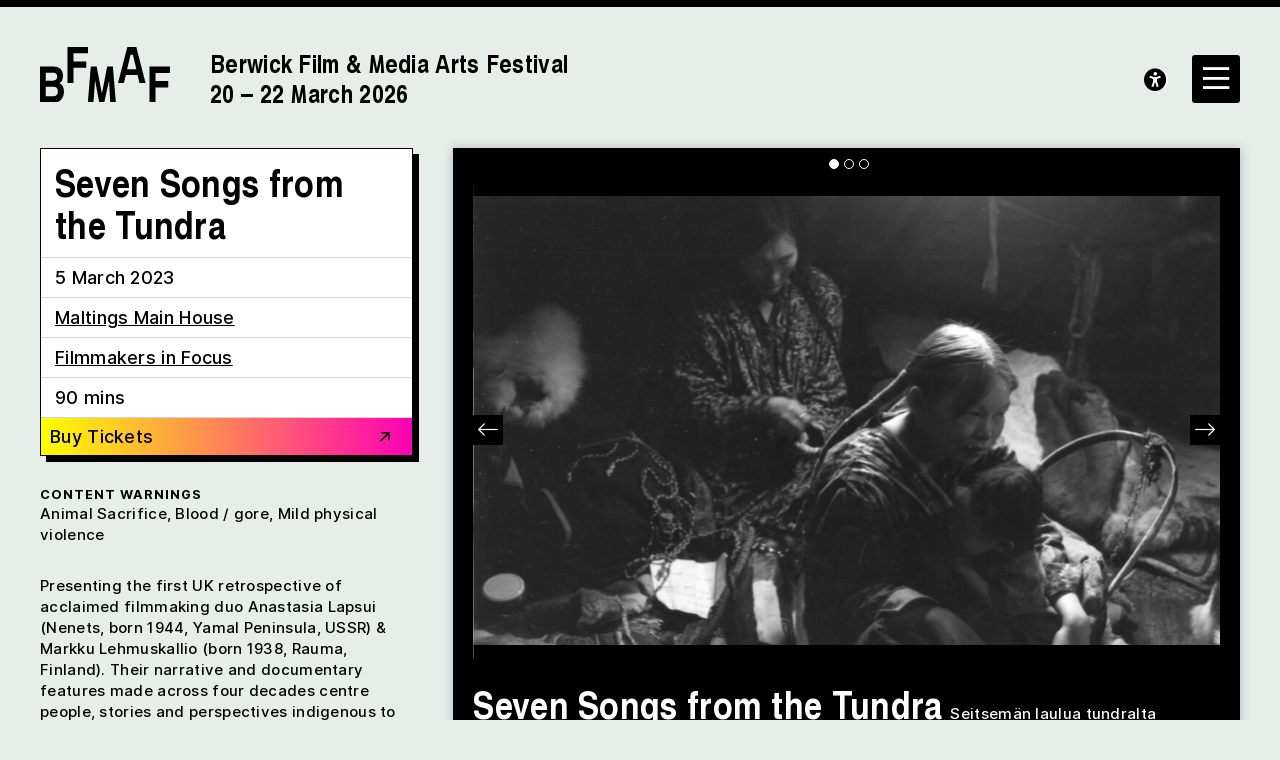

--- FILE ---
content_type: text/html; charset=UTF-8
request_url: https://bfmaf.org/programme/seven-songs-from-the-tundra/
body_size: 11808
content:
<!DOCTYPE html>
<html lang="en-gb">
<head>

	<!-- Google tag (gtag.js) -->
	<script async src="https://www.googletagmanager.com/gtag/js?id=G-1V3311Y6GK"></script>
	<script>
	window.dataLayer = window.dataLayer || [];
	function gtag(){dataLayer.push(arguments);}
	gtag('js', new Date());

	gtag('config', 'G-3E4LKSC3J5');
	</script>

	<title>Seven Songs from the Tundra – BFMAF</title>
	<link rel="stylesheet" type="text/css" href="https://bfmaf.org/wp-content/themes/bfmaf/build/styles/screen.css?t=1769392813" />
	
			<link rel="stylesheet" type="text/css" href="https://bfmaf.org/wp-content/themes/bfmaf/build/styles/festival_2024.css" />
	
	<script type="text/javascript" src="https://tickets.bfmaf.org/maltingsberwick/website/scripts/integrate.js"></script>
	<script src="https://bfmaf.org/wp-content/themes/bfmaf/build/scripts/scripts.js?t=1769392813"></script>
	<meta charset="utf-8" />
	
	<meta name="viewport" content="width=device-width, initial-scale=1, minimum-scale=1">

	<script src="https://kit.fontawesome.com/85f3523782.js" crossorigin="anonymous"></script>
	<link href="https://api.mapbox.com/mapbox-gl-js/v2.12.0/mapbox-gl.css" rel="stylesheet">
	


	<link rel="apple-touch-icon" sizes="180x180" href="https://bfmaf.org/wp-content/themes/bfmaf/apple-touch-icon.png">
	<link rel="icon" type="image/png" sizes="32x32" href="https://bfmaf.org/wp-content/themes/bfmaf/favicon-32x32.png">
	<link rel="icon" type="image/png" sizes="16x16" href="https://bfmaf.org/wp-content/themes/bfmaf/favicon-16x16.png">
	<link rel="manifest" href="https://bfmaf.org/wp-content/themes/bfmaf/site.webmanifest">
	<link rel="mask-icon" href="https://bfmaf.org/wp-content/themes/bfmaf/safari-pinned-tab.svg" color="#00c8ff">
	<meta name="msapplication-TileColor" content="#2b5797">
	<meta name="theme-color" content="#333333">

	<meta name='robots' content='max-image-preview:large' />
<link rel="alternate" title="oEmbed (JSON)" type="application/json+oembed" href="https://bfmaf.org/wp-json/oembed/1.0/embed?url=https%3A%2F%2Fbfmaf.org%2Fprogramme%2Fseven-songs-from-the-tundra%2F" />
<link rel="alternate" title="oEmbed (XML)" type="text/xml+oembed" href="https://bfmaf.org/wp-json/oembed/1.0/embed?url=https%3A%2F%2Fbfmaf.org%2Fprogramme%2Fseven-songs-from-the-tundra%2F&#038;format=xml" />
<style id='wp-img-auto-sizes-contain-inline-css' type='text/css'>
img:is([sizes=auto i],[sizes^="auto," i]){contain-intrinsic-size:3000px 1500px}
/*# sourceURL=wp-img-auto-sizes-contain-inline-css */
</style>
<style id='wp-block-library-inline-css' type='text/css'>
:root{--wp-block-synced-color:#7a00df;--wp-block-synced-color--rgb:122,0,223;--wp-bound-block-color:var(--wp-block-synced-color);--wp-editor-canvas-background:#ddd;--wp-admin-theme-color:#007cba;--wp-admin-theme-color--rgb:0,124,186;--wp-admin-theme-color-darker-10:#006ba1;--wp-admin-theme-color-darker-10--rgb:0,107,160.5;--wp-admin-theme-color-darker-20:#005a87;--wp-admin-theme-color-darker-20--rgb:0,90,135;--wp-admin-border-width-focus:2px}@media (min-resolution:192dpi){:root{--wp-admin-border-width-focus:1.5px}}.wp-element-button{cursor:pointer}:root .has-very-light-gray-background-color{background-color:#eee}:root .has-very-dark-gray-background-color{background-color:#313131}:root .has-very-light-gray-color{color:#eee}:root .has-very-dark-gray-color{color:#313131}:root .has-vivid-green-cyan-to-vivid-cyan-blue-gradient-background{background:linear-gradient(135deg,#00d084,#0693e3)}:root .has-purple-crush-gradient-background{background:linear-gradient(135deg,#34e2e4,#4721fb 50%,#ab1dfe)}:root .has-hazy-dawn-gradient-background{background:linear-gradient(135deg,#faaca8,#dad0ec)}:root .has-subdued-olive-gradient-background{background:linear-gradient(135deg,#fafae1,#67a671)}:root .has-atomic-cream-gradient-background{background:linear-gradient(135deg,#fdd79a,#004a59)}:root .has-nightshade-gradient-background{background:linear-gradient(135deg,#330968,#31cdcf)}:root .has-midnight-gradient-background{background:linear-gradient(135deg,#020381,#2874fc)}:root{--wp--preset--font-size--normal:16px;--wp--preset--font-size--huge:42px}.has-regular-font-size{font-size:1em}.has-larger-font-size{font-size:2.625em}.has-normal-font-size{font-size:var(--wp--preset--font-size--normal)}.has-huge-font-size{font-size:var(--wp--preset--font-size--huge)}.has-text-align-center{text-align:center}.has-text-align-left{text-align:left}.has-text-align-right{text-align:right}.has-fit-text{white-space:nowrap!important}#end-resizable-editor-section{display:none}.aligncenter{clear:both}.items-justified-left{justify-content:flex-start}.items-justified-center{justify-content:center}.items-justified-right{justify-content:flex-end}.items-justified-space-between{justify-content:space-between}.screen-reader-text{border:0;clip-path:inset(50%);height:1px;margin:-1px;overflow:hidden;padding:0;position:absolute;width:1px;word-wrap:normal!important}.screen-reader-text:focus{background-color:#ddd;clip-path:none;color:#444;display:block;font-size:1em;height:auto;left:5px;line-height:normal;padding:15px 23px 14px;text-decoration:none;top:5px;width:auto;z-index:100000}html :where(.has-border-color){border-style:solid}html :where([style*=border-top-color]){border-top-style:solid}html :where([style*=border-right-color]){border-right-style:solid}html :where([style*=border-bottom-color]){border-bottom-style:solid}html :where([style*=border-left-color]){border-left-style:solid}html :where([style*=border-width]){border-style:solid}html :where([style*=border-top-width]){border-top-style:solid}html :where([style*=border-right-width]){border-right-style:solid}html :where([style*=border-bottom-width]){border-bottom-style:solid}html :where([style*=border-left-width]){border-left-style:solid}html :where(img[class*=wp-image-]){height:auto;max-width:100%}:where(figure){margin:0 0 1em}html :where(.is-position-sticky){--wp-admin--admin-bar--position-offset:var(--wp-admin--admin-bar--height,0px)}@media screen and (max-width:600px){html :where(.is-position-sticky){--wp-admin--admin-bar--position-offset:0px}}

/*# sourceURL=wp-block-library-inline-css */
</style><style id='global-styles-inline-css' type='text/css'>
:root{--wp--preset--aspect-ratio--square: 1;--wp--preset--aspect-ratio--4-3: 4/3;--wp--preset--aspect-ratio--3-4: 3/4;--wp--preset--aspect-ratio--3-2: 3/2;--wp--preset--aspect-ratio--2-3: 2/3;--wp--preset--aspect-ratio--16-9: 16/9;--wp--preset--aspect-ratio--9-16: 9/16;--wp--preset--color--black: #000000;--wp--preset--color--cyan-bluish-gray: #abb8c3;--wp--preset--color--white: #ffffff;--wp--preset--color--pale-pink: #f78da7;--wp--preset--color--vivid-red: #cf2e2e;--wp--preset--color--luminous-vivid-orange: #ff6900;--wp--preset--color--luminous-vivid-amber: #fcb900;--wp--preset--color--light-green-cyan: #7bdcb5;--wp--preset--color--vivid-green-cyan: #00d084;--wp--preset--color--pale-cyan-blue: #8ed1fc;--wp--preset--color--vivid-cyan-blue: #0693e3;--wp--preset--color--vivid-purple: #9b51e0;--wp--preset--gradient--vivid-cyan-blue-to-vivid-purple: linear-gradient(135deg,rgb(6,147,227) 0%,rgb(155,81,224) 100%);--wp--preset--gradient--light-green-cyan-to-vivid-green-cyan: linear-gradient(135deg,rgb(122,220,180) 0%,rgb(0,208,130) 100%);--wp--preset--gradient--luminous-vivid-amber-to-luminous-vivid-orange: linear-gradient(135deg,rgb(252,185,0) 0%,rgb(255,105,0) 100%);--wp--preset--gradient--luminous-vivid-orange-to-vivid-red: linear-gradient(135deg,rgb(255,105,0) 0%,rgb(207,46,46) 100%);--wp--preset--gradient--very-light-gray-to-cyan-bluish-gray: linear-gradient(135deg,rgb(238,238,238) 0%,rgb(169,184,195) 100%);--wp--preset--gradient--cool-to-warm-spectrum: linear-gradient(135deg,rgb(74,234,220) 0%,rgb(151,120,209) 20%,rgb(207,42,186) 40%,rgb(238,44,130) 60%,rgb(251,105,98) 80%,rgb(254,248,76) 100%);--wp--preset--gradient--blush-light-purple: linear-gradient(135deg,rgb(255,206,236) 0%,rgb(152,150,240) 100%);--wp--preset--gradient--blush-bordeaux: linear-gradient(135deg,rgb(254,205,165) 0%,rgb(254,45,45) 50%,rgb(107,0,62) 100%);--wp--preset--gradient--luminous-dusk: linear-gradient(135deg,rgb(255,203,112) 0%,rgb(199,81,192) 50%,rgb(65,88,208) 100%);--wp--preset--gradient--pale-ocean: linear-gradient(135deg,rgb(255,245,203) 0%,rgb(182,227,212) 50%,rgb(51,167,181) 100%);--wp--preset--gradient--electric-grass: linear-gradient(135deg,rgb(202,248,128) 0%,rgb(113,206,126) 100%);--wp--preset--gradient--midnight: linear-gradient(135deg,rgb(2,3,129) 0%,rgb(40,116,252) 100%);--wp--preset--font-size--small: 13px;--wp--preset--font-size--medium: 20px;--wp--preset--font-size--large: 36px;--wp--preset--font-size--x-large: 42px;--wp--preset--spacing--20: 0.44rem;--wp--preset--spacing--30: 0.67rem;--wp--preset--spacing--40: 1rem;--wp--preset--spacing--50: 1.5rem;--wp--preset--spacing--60: 2.25rem;--wp--preset--spacing--70: 3.38rem;--wp--preset--spacing--80: 5.06rem;--wp--preset--shadow--natural: 6px 6px 9px rgba(0, 0, 0, 0.2);--wp--preset--shadow--deep: 12px 12px 50px rgba(0, 0, 0, 0.4);--wp--preset--shadow--sharp: 6px 6px 0px rgba(0, 0, 0, 0.2);--wp--preset--shadow--outlined: 6px 6px 0px -3px rgb(255, 255, 255), 6px 6px rgb(0, 0, 0);--wp--preset--shadow--crisp: 6px 6px 0px rgb(0, 0, 0);}:where(.is-layout-flex){gap: 0.5em;}:where(.is-layout-grid){gap: 0.5em;}body .is-layout-flex{display: flex;}.is-layout-flex{flex-wrap: wrap;align-items: center;}.is-layout-flex > :is(*, div){margin: 0;}body .is-layout-grid{display: grid;}.is-layout-grid > :is(*, div){margin: 0;}:where(.wp-block-columns.is-layout-flex){gap: 2em;}:where(.wp-block-columns.is-layout-grid){gap: 2em;}:where(.wp-block-post-template.is-layout-flex){gap: 1.25em;}:where(.wp-block-post-template.is-layout-grid){gap: 1.25em;}.has-black-color{color: var(--wp--preset--color--black) !important;}.has-cyan-bluish-gray-color{color: var(--wp--preset--color--cyan-bluish-gray) !important;}.has-white-color{color: var(--wp--preset--color--white) !important;}.has-pale-pink-color{color: var(--wp--preset--color--pale-pink) !important;}.has-vivid-red-color{color: var(--wp--preset--color--vivid-red) !important;}.has-luminous-vivid-orange-color{color: var(--wp--preset--color--luminous-vivid-orange) !important;}.has-luminous-vivid-amber-color{color: var(--wp--preset--color--luminous-vivid-amber) !important;}.has-light-green-cyan-color{color: var(--wp--preset--color--light-green-cyan) !important;}.has-vivid-green-cyan-color{color: var(--wp--preset--color--vivid-green-cyan) !important;}.has-pale-cyan-blue-color{color: var(--wp--preset--color--pale-cyan-blue) !important;}.has-vivid-cyan-blue-color{color: var(--wp--preset--color--vivid-cyan-blue) !important;}.has-vivid-purple-color{color: var(--wp--preset--color--vivid-purple) !important;}.has-black-background-color{background-color: var(--wp--preset--color--black) !important;}.has-cyan-bluish-gray-background-color{background-color: var(--wp--preset--color--cyan-bluish-gray) !important;}.has-white-background-color{background-color: var(--wp--preset--color--white) !important;}.has-pale-pink-background-color{background-color: var(--wp--preset--color--pale-pink) !important;}.has-vivid-red-background-color{background-color: var(--wp--preset--color--vivid-red) !important;}.has-luminous-vivid-orange-background-color{background-color: var(--wp--preset--color--luminous-vivid-orange) !important;}.has-luminous-vivid-amber-background-color{background-color: var(--wp--preset--color--luminous-vivid-amber) !important;}.has-light-green-cyan-background-color{background-color: var(--wp--preset--color--light-green-cyan) !important;}.has-vivid-green-cyan-background-color{background-color: var(--wp--preset--color--vivid-green-cyan) !important;}.has-pale-cyan-blue-background-color{background-color: var(--wp--preset--color--pale-cyan-blue) !important;}.has-vivid-cyan-blue-background-color{background-color: var(--wp--preset--color--vivid-cyan-blue) !important;}.has-vivid-purple-background-color{background-color: var(--wp--preset--color--vivid-purple) !important;}.has-black-border-color{border-color: var(--wp--preset--color--black) !important;}.has-cyan-bluish-gray-border-color{border-color: var(--wp--preset--color--cyan-bluish-gray) !important;}.has-white-border-color{border-color: var(--wp--preset--color--white) !important;}.has-pale-pink-border-color{border-color: var(--wp--preset--color--pale-pink) !important;}.has-vivid-red-border-color{border-color: var(--wp--preset--color--vivid-red) !important;}.has-luminous-vivid-orange-border-color{border-color: var(--wp--preset--color--luminous-vivid-orange) !important;}.has-luminous-vivid-amber-border-color{border-color: var(--wp--preset--color--luminous-vivid-amber) !important;}.has-light-green-cyan-border-color{border-color: var(--wp--preset--color--light-green-cyan) !important;}.has-vivid-green-cyan-border-color{border-color: var(--wp--preset--color--vivid-green-cyan) !important;}.has-pale-cyan-blue-border-color{border-color: var(--wp--preset--color--pale-cyan-blue) !important;}.has-vivid-cyan-blue-border-color{border-color: var(--wp--preset--color--vivid-cyan-blue) !important;}.has-vivid-purple-border-color{border-color: var(--wp--preset--color--vivid-purple) !important;}.has-vivid-cyan-blue-to-vivid-purple-gradient-background{background: var(--wp--preset--gradient--vivid-cyan-blue-to-vivid-purple) !important;}.has-light-green-cyan-to-vivid-green-cyan-gradient-background{background: var(--wp--preset--gradient--light-green-cyan-to-vivid-green-cyan) !important;}.has-luminous-vivid-amber-to-luminous-vivid-orange-gradient-background{background: var(--wp--preset--gradient--luminous-vivid-amber-to-luminous-vivid-orange) !important;}.has-luminous-vivid-orange-to-vivid-red-gradient-background{background: var(--wp--preset--gradient--luminous-vivid-orange-to-vivid-red) !important;}.has-very-light-gray-to-cyan-bluish-gray-gradient-background{background: var(--wp--preset--gradient--very-light-gray-to-cyan-bluish-gray) !important;}.has-cool-to-warm-spectrum-gradient-background{background: var(--wp--preset--gradient--cool-to-warm-spectrum) !important;}.has-blush-light-purple-gradient-background{background: var(--wp--preset--gradient--blush-light-purple) !important;}.has-blush-bordeaux-gradient-background{background: var(--wp--preset--gradient--blush-bordeaux) !important;}.has-luminous-dusk-gradient-background{background: var(--wp--preset--gradient--luminous-dusk) !important;}.has-pale-ocean-gradient-background{background: var(--wp--preset--gradient--pale-ocean) !important;}.has-electric-grass-gradient-background{background: var(--wp--preset--gradient--electric-grass) !important;}.has-midnight-gradient-background{background: var(--wp--preset--gradient--midnight) !important;}.has-small-font-size{font-size: var(--wp--preset--font-size--small) !important;}.has-medium-font-size{font-size: var(--wp--preset--font-size--medium) !important;}.has-large-font-size{font-size: var(--wp--preset--font-size--large) !important;}.has-x-large-font-size{font-size: var(--wp--preset--font-size--x-large) !important;}
/*# sourceURL=global-styles-inline-css */
</style>

<style id='classic-theme-styles-inline-css' type='text/css'>
/*! This file is auto-generated */
.wp-block-button__link{color:#fff;background-color:#32373c;border-radius:9999px;box-shadow:none;text-decoration:none;padding:calc(.667em + 2px) calc(1.333em + 2px);font-size:1.125em}.wp-block-file__button{background:#32373c;color:#fff;text-decoration:none}
/*# sourceURL=/wp-includes/css/classic-themes.min.css */
</style>
<link rel="https://api.w.org/" href="https://bfmaf.org/wp-json/" /><link rel="alternate" title="JSON" type="application/json" href="https://bfmaf.org/wp-json/wp/v2/program/653" /><link rel="EditURI" type="application/rsd+xml" title="RSD" href="https://bfmaf.org/xmlrpc.php?rsd" />
<meta name="generator" content="WordPress 6.9" />
<link rel="canonical" href="https://bfmaf.org/programme/seven-songs-from-the-tundra/" />
<link rel='shortlink' href='https://bfmaf.org/?p=653' />

	<meta name="twitter:site" content="@berwickfilmfest">

			
		<meta name="twitter:description" content="">
		<meta name="twitter:title" content="Seven Songs from the Tundra">
		<meta property="og:description" content="" />
		<meta property="og:title" content="Seven Songs from the Tundra" />
		<meta name="twitter:card" content="summary_large_image">

					
						
			<meta name="twitter:image" content="https://bfmaf.org/wp-content/uploads/2023/01/de98a6e7b005309d44e2e3b553122f70-vk2792_mv8-1024x615.jpg" />
			<meta property="og:image" content="https://bfmaf.org/wp-content/uploads/2023/01/de98a6e7b005309d44e2e3b553122f70-vk2792_mv8-1024x615.jpg" />
			
	
</head>

<body class="wp-singular program-template-default single single-program postid-653 wp-theme-bfmaf" >

<div class="background">
	<img src="https://bfmaf.org/wp-content/themes/bfmaf/media/2023.svg">
</div>
<div class="ruler"></div>
<div class="isolation">
	<div class="isolation__top"></div>
	<div class="isolation__bottom"></div>
</div>


<header class="header">
	
	<div class="container">
		<div class="header__logonav grid--columns-2 grid--gap-2">

			<a class="header__logo" href="https://bfmaf.org">
				<div><img src="https://bfmaf.org/wp-content/themes/bfmaf/media/BFMAF_Logos_Black-01.svg"></div>
									<h2>
						Berwick Film &amp; Media Arts Festival
						
													<br class="byline" />20 – 22 March 2026											</h2>
				
			</a>
						
		</div>
	</div>
</header>

<div class="sidebar">
	<div class="sidebar__inner">
		

<div class="sidebar__header">
	<div class="sidebar__logo">
		<img src="https://bfmaf.org/wp-content/themes/bfmaf/media/BFMAF_Logos_Black-01.svg">

	</div>

	<div class="sidebar__search">
		<form method="get" action="/">
			<input type="text" class="search-input" autocomplete="off" placeholder="Search..." name="s">
		</form>
	</div>
</div>
<div class="sidebar__items">
	

<div class="sidebar__column" style="max-width: 900px;">
			<h4>About BFMAF</h4>
				
		<div class="sidebar__item">
			<a href="https://bfmaf.org/newsletter/">Newsletter</a>

								</div>
				
		<div class="sidebar__item">
			<a href="https://bfmaf.org/about-us/">About Us</a>

										<div class="sidebar__iteminner">
											<a href="https://bfmaf.org/about-us/board/">Board of Trustees</a>
											<a href="https://bfmaf.org/about-us/staff/">Our Team</a>
											<a href="https://bfmaf.org/about-us/volunteers/">Volunteers</a>
											<a href="https://bfmaf.org/about-us/support/">Support</a>
											<a href="https://bfmaf.org/about-us/contact-us/">Contact Us</a>
									</div>
					</div>
				
		<div class="sidebar__item"><a href="https://bfmaf.org/news/">News</a></div>

					<h4>Berwick-Upon-Tweed</h4>
				
		<div class="sidebar__item">
			<a href="https://bfmaf.org/visit-access/">Plan your Visit</a>

										<div class="sidebar__iteminner">
											<a href="https://bfmaf.org/visit-access/berwick-upon-tweed/">Berwick-upon-Tweed</a>
											<a href="https://bfmaf.org/visit-access/travel/">Travel</a>
											<a href="https://bfmaf.org/visit-access/accommodation/">Accommodation</a>
											<a href="https://bfmaf.org/visit-access/local-business-recommendations/">Food and Drink</a>
											<a href="https://bfmaf.org/visit-access/venues/">Venues</a>
											<a href="https://bfmaf.org/visit-access/accessibility/">Accessibility</a>
									</div>
					</div>
		
		<div class="sidebar__item">
			<a href="https://bfmaf.org/account"><span>Account <i class="fa-solid fa-solid fa-user"></i> </span></a>
		</div>
		<div class="sidebar__item">
			<a href="https://bfmaf.org/basket"><span>Basket <i class="fa-solid fa-solid fa-basket-shopping-simple"></i></span></a>
		</div>

	</div>
	

<div class="sidebar__column" style="max-width: 900px;">
			<h4>Online Programme</h4>
				
		<div class="sidebar__item">
			<a href="https://bfmaf.org/programme-line/bfmaf-2025-festival-replay/">BFMAF 2025: Festival Replay</a>

								</div>
				<h4>Year-Round Programme</h4>
				
		<div class="sidebar__item">
			<a href="https://bfmaf.org/programme-line/the-film-library/">The Film Library</a>

								</div>
				
		<div class="sidebar__item">
			<a href="https://bfmaf.org/programme-line/artists-film-labs/">Artists&#8217; Film Labs</a>

								</div>
				
		<div class="sidebar__item">
			<a href="https://bfmaf.org/programme-line/vertical-screen-commissions/">Vertical Screen Commissions</a>

								</div>
				<h4>Young People's Programme</h4>
				
		<div class="sidebar__item">
			<a href="https://bfmaf.org/screentime/">SCREENTIME</a>

										<div class="sidebar__iteminner">
											<a href="https://bfmaf.org/screentime/after-school-club-2025/">After-School Club 2025</a>
											<a href="https://bfmaf.org/screentime/summer-filmmaking-challenge/">Summer Filmmaking Challenge</a>
									</div>
					</div>
			
		

	</div>
	

<div class="sidebar__column" style="max-width: 900px;">
			<h4>Archive</h4>
		

		<div class="sidebar__item">
			<a href="https://bfmaf.org/archive/">Archive</a>
			<div class="sidebar__iteminner">
															<a href="https://bfmaf.org/21st-berwick-film-media-arts-festival-2026/">2026</a>
											<a href="https://bfmaf.org/20th-berwick-film-media-arts-festival-2025/">2025</a>
											<a href="https://bfmaf.org/19th-berwick-film-media-arts-festival-2024/">2024</a>
											<a href="https://bfmaf.org/18th-berwick-film-media-arts-festival-2023/">2023</a>
											<a href="https://bfmaf.org/17th-berwick-film-media-arts-festival-2021/">2021</a>
											<a href="https://bfmaf.org/berwick-film-media-arts-festival-2020/">2020</a>
											<a href="https://bfmaf.org/berwick-film-media-arts-festival-2019/">2019</a>
											<a href="https://bfmaf.org/berwick-film-media-arts-festival-2018/">2018</a>
											<a href="https://bfmaf.org/berwick-film-media-arts-festival-2017/">2017</a>
											<a href="https://bfmaf.org/berwick-film-media-arts-festival-2016/">2016</a>
											<a href="https://bfmaf.org/berwick-film-media-arts-festival-2015/">2015</a>
											<a href="https://bfmaf.org/berwick-film-media-arts-festival-2014/">2014</a>
												</div>
		</div>

		
		<div class="sidebar__item"><a href="https://bfmaf.org/essay/">Essays</a></div>

		
		<div class="sidebar__item"><a href="https://bfmaf.org/audio/">Audio</a></div>

				
		<div class="sidebar__item">
			<a href="https://bfmaf.org/artists/">Artists &#038; Filmmakers</a>

								</div>
	</div></div>

	</div>
</div>
<a class="header__accessibility" href=""><i class="fa-sharp fa-solid fa-universal-access"></i></a>
<a href="" class="sidebar__toggle"><i class="fa-sharp-duotone fa-regular fa-bars"></i><i class="fa-sharp-duotone fa-regular fa-xmark"></i></a>

<div class="accesscontrols">
	<div class="container">
		<div class="grid grid--columns-2 grid--gap-2">
			<div>
				<h4>Accessibility Settings</h4>


				<div class="">
					<p>You can use these controls to adjust properties of the website’s presentation. <a href="https://bfmaf.org/visit-access/accessibility" aria-label="reset accessibility settings to default"><span>Read more</span></a> about the Festival’s Accessibility Guide</p>
				</div>

				<div class="accesscontrols--itemreset">
					<a class="accessbutton accesscontrols__reset" href="/" aria-label="reset accessibility settings to default"><i class="fa-sharp fa-regular fa-arrows-rotate"></i>&nbsp;&nbsp;Reset all settings</a>
				</div>
			</div>
			<div class="accesscontrols__items">
				<div class="accesscontrols__group" data-accessgroup="text" data-accesscontrol="text-size">
					<h4>text size</h4>
					<div class="sizecontrols">
						<a href="/" aria-label="decrease text size" class="accessbutton sizecontrols__item sizecontrols--minus"><i class="fa-sharp fa-solid fa-circle-minus"></i> decrease</a>
						<a href="/" aria-label="increase text size" class="accessbutton sizecontrols__item sizecontrols--plus"><i class="fa-sharp fa-solid fa-circle-plus"></i> increase</a>
					</div>
				</div>
				<div class="accesscontrols__group">
					<h4>colour options</h4>
					<a href="/" aria-label="set color to monochrome" class="accessbutton accesscontrols__item" data-accessgroup="color" data-accesscontrol="monochrome"><i class="fa-sharp fa-regular fa-circle-half-stroke"></i> monochrome</a>
					<a href="/" aria-label="set color to muted" class="accessbutton accesscontrols__item" data-accessgroup="color" data-accesscontrol="muted"><i class="fa-duotone fa-droplet"></i> muted color</a>
					<a href="/" aria-label="set color to dark" class="accessbutton accesscontrols__item" data-accessgroup="color" data-accesscontrol="dark"><i class="fa-sharp fa-solid fa-droplet"></i> dark</a>
				</div>

				<div class="accesscontrols__group accesscontrols--reading">
					<h4>reading tools</h4>
					<a href="/" aria-label="use isolation reading tool" class="accessbutton accesscontrols__item" data-accessgroup="reading" data-accesscontrol="isolation"><i class="fa-solid fa-eye"></i> isolation</a>
					<a href="/" aria-label="use ruler reading tool" class="accessbutton accesscontrols__item" data-accessgroup="reading" data-accesscontrol="ruler"><i class="fa-sharp fa-solid fa-ruler"></i> ruler</a>
				</div>
				<div class="accesscontrols__group accesscontrols--other">
					<h4>other</h4>
					<a href="/" aria-label="disable motion" class="accessbutton accesscontrols__item" data-accessgroup="motion" data-accesscontrol="no-motion"><i class="fa-sharp fa-solid fa-circle-pause"></i> no motion</a>
					<a href="/" aria-label="use large cursor" class="accessbutton accesscontrols__item" data-accessgroup="cursor" data-accesscontrol="large-cursor"><i class="fa-solid fa-arrow-pointer"></i> large cursor</a>
				</div>
				
			</div>

		</div>
	</div>
	<button class="accesscontrols__close" aria-label="close accessibility menu"><div class="cross"></div></button>

</div>

										<article class="post-653 program type-program status-publish has-post-thumbnail hentry program_type-feature location-maltings-main-house bfmaf_year-279 bfmaf_event_type-festival">
	<div class="container">
		<div class="grid grid--columns-3 grid--gap-2">
			<div class="program__leftcolumn">
				
				
				<div class="program__keyinfo">
					<div class="program__title">
						<h1>Seven Songs from the Tundra</h1>
					</div>	

											<div>
							5 March 2023						</div>
					

										
						

		
	<div class="commas">
					
								<a  href="?bfmaf_location=maltings-main-house">Maltings Main House</a>
						</div>
					
	

		<div >
		
			
			<a  href="https://bfmaf.org/programme-line/filmmakers-in-focus/">
				Filmmakers in Focus			</a>
			</div>

								<h4>Run Time</h4>
		<div>
			90 mins
		</div>
						
						

											<a class="button ticketbutton" href="https://bfmaf.org/tickets">Buy Tickets<span>↗</span></a>
						<div class="SpektrixIFrame">
							
<iframe
	name="SpektrixIFrame"
	id="SpektrixIFrame"
	frameborder="0"
	src="https://tickets.bfmaf.org/maltingsberwick/website/EventDetails.aspx?stylesheet=bfmaf.css&amp;resize=true&amp;EventId=344872"
	style="width: 100%; height: 1000px;"
>
</iframe>
						</div>
									</div>
				
				<div>
						

			<h4>Content Warnings</h4>
		
	<div class="commas">
									<span>Animal Sacrifice</span>
												<span>Blood / gore</span>
												<span>Mild physical violence</span>
						</div>
				</div>

				<div class="">
					<div><p>Presenting the first UK retrospective of acclaimed filmmaking duo Anastasia Lapsui (Nenets, born 1944, Yamal Peninsula, USSR) &amp; Markku Lehmuskallio (born 1938, Rauma, Finland). Their narrative and documentary features made across four decades centre people, stories and perspectives indigenous to the Arctic Circle, particularly the Nenets, a nomadic tribe living for centuries in regions of the Extreme North.</p>
<p><strong><em>Followed by a Q&amp;A with Johannes Lehmuskallio</em></strong></p>
</div>
				</div>

													<div class="program__lineup">
						
													
								<a href="#seven-songs-from-the-tundra" class="program__lineupitem">
									<div>Seven Songs from the Tundra</div>
																			<div>89 mins</div>
																	</a>
							
													
								<a href="#qa-17" class="program__lineupitem">
									<div>Q&amp;A</div>
																	</a>
							
																	</div>
				
							</div>
			<div class="program__rightcolumn grid--span-2">
								
								
				
																						
<a name="seven-songs-from-the-tundra"></a>
<article class="post-654 program_item type-program_item status-publish has-post-thumbnail hentry director-anastasia-lapsui director-markku-lehmuskallio production_country-finland production_type-feature-film dialogue_language-nenets dialogue_language-russian subtitle_language-english premiere-new-film-restoration content_warning-animal-sacrifice content_warning-blood-gore content_warning-mild-physical-violence bfmaf_year-279 bfmaf_event_type-festival program_item">
	
		
	<div class="gallery">
		
					<div>
				<img width="1024" height="615" src="https://bfmaf.org/wp-content/uploads/2023/01/de98a6e7b005309d44e2e3b553122f70-vk2792_mv8-1024x615.jpg" class="attachment-large size-large" alt="" decoding="async" fetchpriority="high" srcset="https://bfmaf.org/wp-content/uploads/2023/01/de98a6e7b005309d44e2e3b553122f70-vk2792_mv8-1024x615.jpg 1024w, https://bfmaf.org/wp-content/uploads/2023/01/de98a6e7b005309d44e2e3b553122f70-vk2792_mv8-300x180.jpg 300w, https://bfmaf.org/wp-content/uploads/2023/01/de98a6e7b005309d44e2e3b553122f70-vk2792_mv8-768x461.jpg 768w" sizes="(max-width: 1024px) 100vw, 1024px" />
				



			</div>
					<div>
				<img width="1024" height="666" src="https://bfmaf.org/wp-content/uploads/2023/01/91449b9b82b0b5bc25ec89e3c697e46c-download-4-1024x666.jpeg" class="attachment-large size-large" alt="" decoding="async" srcset="https://bfmaf.org/wp-content/uploads/2023/01/91449b9b82b0b5bc25ec89e3c697e46c-download-4-1024x666.jpeg 1024w, https://bfmaf.org/wp-content/uploads/2023/01/91449b9b82b0b5bc25ec89e3c697e46c-download-4-300x195.jpeg 300w, https://bfmaf.org/wp-content/uploads/2023/01/91449b9b82b0b5bc25ec89e3c697e46c-download-4-768x499.jpeg 768w" sizes="(max-width: 1024px) 100vw, 1024px" />
				



			</div>
					<div>
				<img width="1024" height="651" src="https://bfmaf.org/wp-content/uploads/2023/01/e854081b1a50af584c9f6f531527ed25-vk2792_mv10-1024x651.jpg" class="attachment-large size-large" alt="" decoding="async" srcset="https://bfmaf.org/wp-content/uploads/2023/01/e854081b1a50af584c9f6f531527ed25-vk2792_mv10-1024x651.jpg 1024w, https://bfmaf.org/wp-content/uploads/2023/01/e854081b1a50af584c9f6f531527ed25-vk2792_mv10-300x191.jpg 300w, https://bfmaf.org/wp-content/uploads/2023/01/e854081b1a50af584c9f6f531527ed25-vk2792_mv10-768x488.jpg 768w" sizes="(max-width: 1024px) 100vw, 1024px" />
				



			</div>
			</div>
	
	<div class="program_item__title">
		<h1>Seven Songs from the Tundra</h1>	
					<div>Seitsemän laulua tundralta</div>
			</div>
		
	<div class="grid grid--columns-3 grid--gap">
		<div class="grid--span-2 program_item__text">
			
			<div class="program_item__descriptioncontainer">
									<div><p>An anthology of stories made collaboratively with the Nenets, an indigenous nomadic people of the Russian tundra under modern Communist rule. Beautifully composed from both archive material and cinematography, the film blends fiction and documentary to produce a vivid portrait of Nenets culture as told and performed by the people themselves. As the first feature film made in the Nenets language, <i>Seven Songs</i> makes an important contribution to contemporary indigenous cinema and a timely intervention into continuing calls for decolonization in Russia.</p>
</div>
							</div>

			<div class="expandable">
									<details>
						<summary>
							<span>Programmer’s Note</span>
						</summary>
						<div>
							<p>When considering<i> Seven Songs from the Tundra</i> alongside other films directed by Anastasia Lapsui and Markku Lehmuskallio, one might be forgiven for thinking that they create such similar films one after another. They are stories of Indigenous people living in the Arctic Circle, often showing their lives in an unadorned, matter-of-fact way. However, upon deeper reflection, one can trace subtle differences that colour each film into its own hue, distinguishing these portrayals between documentary “fact” and narrative “fiction” &#8211; and all the shades in between. Indeed, Lapsui and Lehmuskallio’s project becomes more remarkable with each successive film and the accumulated investment we make as viewers, immersing ourselves in the worlds depicted. <i>Seven Songs from the Tundra</i> is a particularly rewarding experience, as its episodes distil fragmentary tales that are both specific in their context &#8211; the Nenets and the friction with which Soviet (Russian) monoculture inserted itself into their daily lives &#8211; yet also universal in the emotions and resistance to authority conveyed.</p>
<p>~ <i>Herb Shellenberger</i></p>
						</div>
					</details>
				
									
					<details>
						<summary>
															<span>Director Biographies</span>
													</summary>
						<div>
							<p><strong>Anastasia Lapsui (Nenets)</strong> is a filmmaker, screenwriter, and radio journalist born into a nomadic family in the Yamalo-Nenets Autonomous Okrug in 1944, northwest of Siberia. She has developed a highly original documentary and narrative filmmaking practice in collaboration with her partner, Markku Lehmuskallio. Together, they have produced elegant portraits of the Nenets, Sami, and other Indigenous peoples, incorporating traditional folktales and spiritual customs with meticulous depictions of their everyday lives. She studied at the Salekhard Pedagogical Institute (1963-1966) and Ural State University, becoming the first Indigenous radio journalist in Yamal. Her films have been widely exhibited at festivals and museums around the world, including the Berlinale, International Film Festival Rotterdam, Docpoint Helsinki, Toronto International Film Festival, Dok Leipzig, Midnight Sun Film Festival, and Karlovy Vary International Film Festival. She is the recipient of numerous awards including Finland’s top film prize, the Jussi Award, for Best Film (2000), Best Screenplay (2001) and Best Documentary Film (2003); Grand Prize from Festival International de Films de Femmes (2010); a Confédération Internationale des Cinémas d&#8217;Art et Essai Award from Berlinale Forum (2002); and the Finland Award (2009). </p>
<p><strong>Markku Lehmuskallio</strong> is a film director and cinematographer born in 1938 in Rauma, Finland. His entry point into filmmaking began while working as a forester in Finland, where he created instructional films for farmers to teach them how to plant pine seedlings. This ecologically focused practice continued, and while filming in the Arctic regions of the former Soviet Union he met Anastasia Lapsui. They have since collaboratively produced numerous documentaries about the lives of Indigenous peoples in the Arctic Circle and around the world. Lehmuskallio’s films have been exhibited widely at venues around the world, including the Berlinale, International Film Festival Rotterdam, Docpoint Helsinki, Dok Leipzig, Midnight Sun Film Festival, Toronto International Film Festival, and Karlovy Vary International Film Festival, among many others. He is the recipient of numerous awards including Jussi Awards for Best Short Film (1973), Best Cinematography (1975), and Best Documentary Film (2003); an Honourable Mention from the Berlinale (1980); the Aho &amp; Soldan Lifetime Achievement Award (2002); the Jury Prize Région de Nyon from Visions du Réel (2020); and the Finland Award (1998). </p>
						</div>
					</details>
				
									<details>
						<summary>
															<span>Director Filmographies</span>
													</summary>
						<div>
							<p><strong></strong></p>
<p><strong>Anastasia Lapsui filmography (all co-directed with Markku Lehmuskallio): </strong>Pyhä (with Johannes Lehmuskallio, 2017), Tsamo (2015), Eleven Images of a Human (2012), Pudana – Last of the Line (2010), Earth Evocation (2009), Travelling (2007), The Sami (2006), Fata Morgana (2004), A Bride of the Seventh Heaven (2003), Mothers of Life (2002), Shepherd (2001), Seven Songs from the Tundra (2000), The Sacrifice – A Film about a Forest (1998), Anna (1997) </p>
</p>
<p><strong>Markku Lehmuskallio filmography:</strong> Anerca, Breath of Life (with Johannes Lehmuskallio, 2020), Pyhä (with Johannes Lehmuskallio and Anastasia Lapsui, 2017), Tsamo (with Anastasia Lapsui, 2015), Eleven Images of a Human (with Anastasia Lapsui, 2012), Pudana – Last of the Line (with Anastasia Lapsui, 2010), Earth Evocation (with Anastasia Lapsui, 2009), Travelling (with Anastasia Lapsui, 2007), The Sami (with Anastasia Lapsui, 2006), Fata Morgana (with Anastasia Lapsui, 2004), A Bride of the Seventh Heaven (with Anastasia Lapsui, 2003), Mothers of Life (with Anastasia Lapsui, 2002), Shepherd (with Anastasia Lapsui, 2001), Seven Songs from the Tundra (with Anastasia Lapsui, 2000), The Sacrifice – A Film about a Forest (with Anastasia Lapsui, 1998), Anna (with Anastasia Lapsui, 1997), A Farewell Chronicle (1995), A Paradise Lost (1994), In the Shape of a Reindeer Across the Canopy of Heaven (1993), I Am (II) (1992), I Am (I) (1992), Inuksuk (1988), Finnish Mobile (1985), The Blue Mammy (1985), Skierri – Land of the Dwarf Birches (1982), The Raven&#8217;s Dance (1980), Mikä mies matsuri (1977), Elämän tanssi (1975), Tapiola (1974), The Swan (1974), Big Silence (1973), Muuttuva E-myymälä (1971), Ilta-Sanomat (1970)</p>
<p></p>
						</div>
					</details>				

							
			</div>
		</div>

		<div class="program_item__meta">
			
				

			<h4>Directors</h4>
		
	<div >
					
								<a class="tag" href="?bfmaf_director=anastasia-lapsui">Anastasia Lapsui</a>
								
								<a class="tag" href="?bfmaf_director=markku-lehmuskallio">Markku Lehmuskallio</a>
						</div>
				

			<h4>Country</h4>
		
	<div >
					
								<a class="tag" href="?bfmaf_production_country=finland">Finland</a>
						</div>

							<div>
					<h4>Year</h4>
					<div>2000</div>
				</div>
										<h4>Duration</h4>
				<div>89 mins</div>
							

			<h4>Premiere</h4>
		
	<div >
					
								<a class="tag" href="?bfmaf_premiere=new-film-restoration">New Film Restoration</a>
						</div>
			
				

			<h4>Dialogue Languages</h4>
		
	<div class="commas">
									<span>Nenets</span>
												<span>Russian</span>
						</div>
				

			<h4>Subtitle Language</h4>
		
	<div class="commas">
					
								<a  href="?bfmaf_subtitle_language=english">English</a>
						</div>

			
								

			<h4>Content Warnings</h4>
		
	<div class="commas">
									<span>Animal Sacrifice</span>
												<span>Blood / gore</span>
												<span>Mild physical violence</span>
						</div>
			
							<h4>Primary Contact</h4>
				<div>
					Jenni Domingo				</div>
						
																											<h4>Distribution (Film Festivals)</h4>
													<div class="commas">
															<span>Jenni Domingo</span>
														</div>
																				</div>
	</div>
</article>																															

				
				

			</div>
		</div>
</article>


							
		
<footer class="footer">
	<div class="background">
		<img src="https://bfmaf.org/wp-content/themes/bfmaf/media/2023.svg">
	</div>
	<div class="container">
		<div class="footer__inner">
			<div class="footer__berwick">
				<div class="footer__social">

					<div class="footer__sociallinks">
						<div><a href="https://twitter.com/berwickfilmfest"><i class="fa-brands fa-square-twitter"></i></a></div>
						<div><a href="https://www.facebook.com/berwickfilmfest"><i class="fa-brands fa-square-facebook"></i></i></a></div>
						<div><a href="https://www.instagram.com/berwickfilmfest"><i class="fa-brands fa-square-instagram"></i></a></div>
					</div>
					
				</div>
				<div class="footer__logo">
					<h4>Berwick Film &amp;<br/>Media Arts Festival</h4>
					<p>
						22 Bridge Street<br>
						Berwick-upon-Tweed<br>
						TD15 1AQ						
					</p>
					<div class="credit">
						Site by <a href="https://rectangle.design" target="blank">Rectangle</a>
					</div>
					
				</div>
				<div class="footer__contact">
					<h4>Contact</h4>
					<a href="mailto:info@bfmaf.org">info@bfmaf.org</a><br>
					+44 1289 385789<br>
					
					Company Number: 05622380<br>
					Charity Number: 1174274					
				</div>
				
			</div>
			<div class="footer__logos">
				<h4>Support</h4>
				<div><img src="https://bfmaf.org/wp-content/themes/bfmaf/media/arts-council-england-black.svg"/></div>
				<div><img src="https://bfmaf.org/wp-content/themes/bfmaf/media/ne-authority.png"/></div>
				<div><img src="https://bfmaf.org/wp-content/themes/bfmaf/media/bfi.png"/></div>
				<div><img src="https://bfmaf.org/wp-content/themes/bfmaf/media/northumberland.png"/></div>
				<div><img src="https://bfmaf.org/wp-content/themes/bfmaf/media/community-foundation.png"/></div>
				<div class="credit">
					Site by <a href="https://rectangle.design" target="blank">Rectangle</a>
				</div>
			</div>
		</div>
	</div>
	<div class="container">
					<div class="footer__bear"><img src="https://bfmaf.org/wp-content/themes/bfmaf/media/2025/footer-bridge.svg"></div>
			</div>
</footer>

<script type="speculationrules">
{"prefetch":[{"source":"document","where":{"and":[{"href_matches":"/*"},{"not":{"href_matches":["/wp-*.php","/wp-admin/*","/wp-content/uploads/*","/wp-content/*","/wp-content/plugins/*","/wp-content/themes/bfmaf/*","/*\\?(.+)"]}},{"not":{"selector_matches":"a[rel~=\"nofollow\"]"}},{"not":{"selector_matches":".no-prefetch, .no-prefetch a"}}]},"eagerness":"conservative"}]}
</script>
        <script>
            // Do not change this comment line otherwise Speed Optimizer won't be able to detect this script

            (function () {
                const calculateParentDistance = (child, parent) => {
                    let count = 0;
                    let currentElement = child;

                    // Traverse up the DOM tree until we reach parent or the top of the DOM
                    while (currentElement && currentElement !== parent) {
                        currentElement = currentElement.parentNode;
                        count++;
                    }

                    // If parent was not found in the hierarchy, return -1
                    if (!currentElement) {
                        return -1; // Indicates parent is not an ancestor of element
                    }

                    return count; // Number of layers between element and parent
                }
                const isMatchingClass = (linkRule, href, classes, ids) => {
                    return classes.includes(linkRule.value)
                }
                const isMatchingId = (linkRule, href, classes, ids) => {
                    return ids.includes(linkRule.value)
                }
                const isMatchingDomain = (linkRule, href, classes, ids) => {
                    if(!URL.canParse(href)) {
                        return false
                    }

                    const url = new URL(href)
                    const host = url.host
                    const hostsToMatch = [host]

                    if(host.startsWith('www.')) {
                        hostsToMatch.push(host.substring(4))
                    } else {
                        hostsToMatch.push('www.' + host)
                    }

                    return hostsToMatch.includes(linkRule.value)
                }
                const isMatchingExtension = (linkRule, href, classes, ids) => {
                    if(!URL.canParse(href)) {
                        return false
                    }

                    const url = new URL(href)

                    return url.pathname.endsWith('.' + linkRule.value)
                }
                const isMatchingSubdirectory = (linkRule, href, classes, ids) => {
                    if(!URL.canParse(href)) {
                        return false
                    }

                    const url = new URL(href)

                    return url.pathname.startsWith('/' + linkRule.value + '/')
                }
                const isMatchingProtocol = (linkRule, href, classes, ids) => {
                    if(!URL.canParse(href)) {
                        return false
                    }

                    const url = new URL(href)

                    return url.protocol === linkRule.value + ':'
                }
                const isMatchingExternal = (linkRule, href, classes, ids) => {
                    if(!URL.canParse(href) || !URL.canParse(document.location.href)) {
                        return false
                    }

                    const matchingProtocols = ['http:', 'https:']
                    const siteUrl = new URL(document.location.href)
                    const linkUrl = new URL(href)

                    // Links to subdomains will appear to be external matches according to JavaScript,
                    // but the PHP rules will filter those events out.
                    return matchingProtocols.includes(linkUrl.protocol) && siteUrl.host !== linkUrl.host
                }
                const isMatch = (linkRule, href, classes, ids) => {
                    switch (linkRule.type) {
                        case 'class':
                            return isMatchingClass(linkRule, href, classes, ids)
                        case 'id':
                            return isMatchingId(linkRule, href, classes, ids)
                        case 'domain':
                            return isMatchingDomain(linkRule, href, classes, ids)
                        case 'extension':
                            return isMatchingExtension(linkRule, href, classes, ids)
                        case 'subdirectory':
                            return isMatchingSubdirectory(linkRule, href, classes, ids)
                        case 'protocol':
                            return isMatchingProtocol(linkRule, href, classes, ids)
                        case 'external':
                            return isMatchingExternal(linkRule, href, classes, ids)
                        default:
                            return false;
                    }
                }
                const track = (element) => {
                    const href = element.href ?? null
                    const classes = Array.from(element.classList)
                    const ids = [element.id]
                    const linkRules = [{"type":"extension","value":"pdf"},{"type":"extension","value":"zip"},{"type":"protocol","value":"mailto"},{"type":"protocol","value":"tel"}]
                    if(linkRules.length === 0) {
                        return
                    }

                    // For link rules that target an id, we need to allow that id to appear
                    // in any ancestor up to the 7th ancestor. This loop looks for those matches
                    // and counts them.
                    linkRules.forEach((linkRule) => {
                        if(linkRule.type !== 'id') {
                            return;
                        }

                        const matchingAncestor = element.closest('#' + linkRule.value)

                        if(!matchingAncestor || matchingAncestor.matches('html, body')) {
                            return;
                        }

                        const depth = calculateParentDistance(element, matchingAncestor)

                        if(depth < 7) {
                            ids.push(linkRule.value)
                        }
                    });

                    // For link rules that target a class, we need to allow that class to appear
                    // in any ancestor up to the 7th ancestor. This loop looks for those matches
                    // and counts them.
                    linkRules.forEach((linkRule) => {
                        if(linkRule.type !== 'class') {
                            return;
                        }

                        const matchingAncestor = element.closest('.' + linkRule.value)

                        if(!matchingAncestor || matchingAncestor.matches('html, body')) {
                            return;
                        }

                        const depth = calculateParentDistance(element, matchingAncestor)

                        if(depth < 7) {
                            classes.push(linkRule.value)
                        }
                    });

                    const hasMatch = linkRules.some((linkRule) => {
                        return isMatch(linkRule, href, classes, ids)
                    })

                    if(!hasMatch) {
                        return
                    }

                    const url = "https://bfmaf.org/wp-content/plugins/independent-analytics/iawp-click-endpoint.php";
                    const body = {
                        href: href,
                        classes: classes.join(' '),
                        ids: ids.join(' '),
                        ...{"payload":{"resource":"singular","singular_id":653,"page":1},"signature":"256479ad2c75161fa22e0f1e72bb9412"}                    };

                    if (navigator.sendBeacon) {
                        let blob = new Blob([JSON.stringify(body)], {
                            type: "application/json"
                        });
                        navigator.sendBeacon(url, blob);
                    } else {
                        const xhr = new XMLHttpRequest();
                        xhr.open("POST", url, true);
                        xhr.setRequestHeader("Content-Type", "application/json;charset=UTF-8");
                        xhr.send(JSON.stringify(body))
                    }
                }
                document.addEventListener('mousedown', function (event) {
                                        if (navigator.webdriver || /bot|crawler|spider|crawling|semrushbot|chrome-lighthouse/i.test(navigator.userAgent)) {
                        return;
                    }
                    
                    const element = event.target.closest('a')

                    if(!element) {
                        return
                    }

                    const isPro = false
                    if(!isPro) {
                        return
                    }

                    // Don't track left clicks with this event. The click event is used for that.
                    if(event.button === 0) {
                        return
                    }

                    track(element)
                })
                document.addEventListener('click', function (event) {
                                        if (navigator.webdriver || /bot|crawler|spider|crawling|semrushbot|chrome-lighthouse/i.test(navigator.userAgent)) {
                        return;
                    }
                    
                    const element = event.target.closest('a, button, input[type="submit"], input[type="button"]')

                    if(!element) {
                        return
                    }

                    const isPro = false
                    if(!isPro) {
                        return
                    }

                    track(element)
                })
                document.addEventListener('play', function (event) {
                                        if (navigator.webdriver || /bot|crawler|spider|crawling|semrushbot|chrome-lighthouse/i.test(navigator.userAgent)) {
                        return;
                    }
                    
                    const element = event.target.closest('audio, video')

                    if(!element) {
                        return
                    }

                    const isPro = false
                    if(!isPro) {
                        return
                    }

                    track(element)
                }, true)
                document.addEventListener("DOMContentLoaded", function (e) {
                    if (document.hasOwnProperty("visibilityState") && document.visibilityState === "prerender") {
                        return;
                    }

                                            if (navigator.webdriver || /bot|crawler|spider|crawling|semrushbot|chrome-lighthouse/i.test(navigator.userAgent)) {
                            return;
                        }
                    
                    let referrer_url = null;

                    if (typeof document.referrer === 'string' && document.referrer.length > 0) {
                        referrer_url = document.referrer;
                    }

                    const params = location.search.slice(1).split('&').reduce((acc, s) => {
                        const [k, v] = s.split('=');
                        return Object.assign(acc, {[k]: v});
                    }, {});

                    const url = "https://bfmaf.org/wp-json/iawp/search";
                    const body = {
                        referrer_url,
                        utm_source: params.utm_source,
                        utm_medium: params.utm_medium,
                        utm_campaign: params.utm_campaign,
                        utm_term: params.utm_term,
                        utm_content: params.utm_content,
                        gclid: params.gclid,
                        ...{"payload":{"resource":"singular","singular_id":653,"page":1},"signature":"256479ad2c75161fa22e0f1e72bb9412"}                    };

                    if (navigator.sendBeacon) {
                        let blob = new Blob([JSON.stringify(body)], {
                            type: "application/json"
                        });
                        navigator.sendBeacon(url, blob);
                    } else {
                        const xhr = new XMLHttpRequest();
                        xhr.open("POST", url, true);
                        xhr.setRequestHeader("Content-Type", "application/json;charset=UTF-8");
                        xhr.send(JSON.stringify(body))
                    }
                });
            })();
        </script>
        
</body>
</html>

--- FILE ---
content_type: text/html; charset=utf-8
request_url: https://tickets.bfmaf.org/maltingsberwick/website/EventDetails.aspx?stylesheet=bfmaf.css&resize=true&EventId=344872
body_size: 6584
content:


<!DOCTYPE html PUBLIC "-//W3C//DTD XHTML 1.0 Transitional//EN" "http://www.w3.org/TR/xhtml1/DTD/xhtml1-transitional.dtd">
<html id="ctl00_HtmlElement" xmlns="http://www.w3.org/1999/xhtml" lang="en-gb">
<head><meta http-equiv="Content-Type" content="text/html; charset=utf-8" /><link id="ctl00_SpektrixStyleSheetLink" rel="stylesheet" type="text/css" href="/maltingsberwick/website/SpektrixStyles.css?h=fVPvOLO339lZQWokVqvwNw%3d%3d" /><link id="ctl00_StyleSheetLink" rel="stylesheet" type="text/css" href="//system.spektrix.com/maltingsberwick/resources/bfmaf.css?h=6MYhHsPYxYPmazDaSqAtgQ%3d%3d&amp;v=373" />
<script language="javascript" type="text/javascript">

if (!window.console) {
    console = { log: function (msg) { } };
}

function preventDoubleClickButton(e) {
    var button = e.currentTarget;
    if (button.hasAttribute('clicked')) {
        e.preventDefault();
        return;
    }
    button.setAttribute('clicked', 'true');
}

</script>
    <!-- Google Tag Manager --><script>(function(w,d,s,l,i){w[l]=w[l]||[];w[l].push({'gtm.start':new Date().getTime(),event:'gtm.js'});var f=d.getElementsByTagName(s)[0],j=d.createElement(s),dl=l!='dataLayer'?'&l='+l:'';j.async=true;j.src='//www.googletagmanager.com/gtm.js?id='+i+dl;f.parentNode.insertBefore(j,f);})(window,document,'script','dataLayer','GTM-KL9GK3V');</script><!-- End Google Tag Manager --><title>
	Event Details
</title></head>
<body role="main">
    
    <!-- Google Tag Manager (noscript) --><noscript><iframe src="//www.googletagmanager.com/ns.html?id=GTM-KL9GK3V" height="0" width="0" style="display:none;visibility:hidden"></iframe></noscript><!-- End Google Tag Manager (noscript) -->
    <form method="post" action="EventDetails.aspx?stylesheet=bfmaf.css&amp;resize=true&amp;EventId=344872" id="aspnetForm">
<div class="aspNetHidden">
<input type="hidden" name="__EVENTTARGET" id="__EVENTTARGET" value="" />
<input type="hidden" name="__EVENTARGUMENT" id="__EVENTARGUMENT" value="" />
<input type="hidden" name="__VIEWSTATE" id="__VIEWSTATE" value="lmwfPZ0K+3g/Qc15j085w211m1qV6Xw0+qmw6PsStp/mmmWpmn+65fFqmnSLdQwfJDAfCtC9IVFw8ePlFxXVbypoE0Sh2LE0v59QwaVFLkICirTptfpbOZZebixLYLTvum/HeLD2fO3BgyF7e/ugj4k6Dn5VL8IU8FzFsk0qx7/anHko73acSIisYhJz8XHQMNJWVi5AEzma12yNslm95tXBIk8KVjkWJ6Kqx4h2on0+CsCVMZS/NugSc8s8iAFW2usLBJzExevIcNpENgPdx/yK9SWgcsXE5KIcV8sMI2TBz0jfp2+TzFmo3uEYw6Z5jy4dnCMLbHXuX5pFLk/+ALkjRi+y+2cLwGjSDNBR7TqT1iKb5JHkwsRAhMGOMOFuHY9qBdK5Xalzor/E4HLfu3upJjR/617llXUsxsPPGmNaB0mOSj6sigEMRU+2Tnlcs5AbnMZCyrOHrSyPf8XZifev0TR+hVpNGWb4ZpIUYkdcD8fiRzC9EwMlbdta0Z3XxEjICKEwU9+l4D8zQYLiot3mI9LOD53cuNRsPHJfl1LyWKHRfyTcwoh/vOR8/Pk+sh45t4TSEKmPHfwh+B2ZGLW5WJjdkdhPUQwYQYMiKA2fXZI9wA4aLVnVTxcD3AHZuZJDAiNHlQGSheC0QieWAylYYFZljKiN2QYOpRgvbz4ie/rlhsWNV7hW7kRz9+lO2op8xQx6cHWHErkgjslAW7hy/aZSq7uDmTZCdJHKZocjZj5+7gsBO7XqTpiayB/e+a27lTdW8WITqVHlKtCTjhZdyFrWcIMJ/S58F+evLJbM+6hnEgwznNvCllZfvfzZo9+LtGzWUGw5h4s8Ib+BwjAKYaqd7OnJZoMmq2xers8gPbcKMmZ2PJmLwb6LC90vcaBUEbRBbqEEn6qGuk+w+4+DjRbYV/oerd7rgso8k2Imdp2szaAzMudzlgLZP63jWoAa9bWpux2VPokn3vxTaBtC32TbwGgPOKAYtDXuqrxh6O3L/h1TJVFS5hlMFRKLf9hVC+m8gMEyO1MffsvERp1jXDHhSykG/[base64]/bwA06QQfAx/PH/T1weWcruEGktugMfkOQD9KljkFVYSJnbw3CpSHlc0LrQh2To/v7DzR0NaOkRa65KhLus/hb1wOSrKQCPImfrv3rU/i9OP6SOFuwh1QJhZ+dO2i7idSnejbK+4CHp55qQz16VRvajJhom01/GfSXWW9cpHVF1RFiVl65B+IQqO5YuY1zmG5iEcHU0dCADsAnfmJEdnXO/WJOIp9WTYz7nPGEfd95uhwgdRTdEYBY4AV1T/LIhG4Q4oiOcK9rkw4fttMRKEfr1K9Y0sO8lTZIYeLQGGG+JddQ1ej/NGGyPzwUAKtxaNGZQWzEE0FA8SjpqQBG5w6fdLwfn2lic9o+kZ3nxxqBmmd8oi0I2LyxAlJEJW0qCGi3lOKRFVx5pPlHt8MbURE2T4j2vYvl4FIpWYofc46AN2rXiNschyDQLoG4j8/6hiXr/SsDwMG++9lqLVh4mH+upHTjaebczxUgsb9mwPEeZu8wirDf/C2l47o7igPOYos5IZ6Io7fe55QGoDpAfX9vRK6WubSLH2Xn7xrGh45/tIr6JqJ9RLYuCr2+u1/hb92wms4TfSo4wrHLhIbfz8DwcC34ZmV1jTbUbtsdbroKIjw9QhWwlxmcKCs1A2qHPTAg5OYQKyIXItMc4wuzzGhu9E9K+ZDS9ukaKrUWz3W0B9ml3Q4igg6qgA9yrrjeuyANBDJcBd3E8nQobqaVgmO3z9aJS8P7LZUv7OH8b3K7OhD/WE10VoKNrWuX8wokXPJx+VymLgaH51nVmac96VJUAJfG5X88wmupLTmBSE2YRiSbFyZ2jg+Pn69RrXniLNPu+vuE+3YLlZUYWli5/avKXj/vOd9lbj+KI1XpCuFrmqcGnRe1BznrPOIN5vC5gxno9LiEnKVlaTTknKTI+SnT+b/BCC9GUhGZgUedF3Uy81/X2EJKVM8u1raAAMkPUbotDJ12qliiVWhFjVKU6ObMT/Xo0ddEsWcMj20KHuNXyhiVgqfbJIH3YJVIyJ1xnHSeKtQsCSorpBCeZBcWJ5G8IJ8v5VRLdnlmEQeFENm9ZyZnV/szQ2XLvdI09xNrJcTpwd7UJke1z60GnD/4y0qkv+Vs6b+G0VZjrptWF96MxdcZiosXhnus/hv9rE10PGPK+6ajbFntT+xtWgyzKUDuBor2vFklA4ehTFKd6KRvzJ5I/T/Im6pbG/boHMvgSrC23GLZiwdISxjAJKgpSyBi0TocIZNMQIrTYpe70tOJ/flQKiWswYBRPpVp8kLg6q6zsVZmYJMXqAiyjFKp0FCJfACInedjFB4rSRJtS+OGpiXj5319tGPu5K6j6uTMZUD605ljkwRuA9dVvgABwu6D0QXo+2IwEyLqmFcsSZTt50IOZ7wN5dWpHqUWdE8GYVIniNC1E4OQrZ/RAZMBlSbfmf3Fa8qjMrPVM3KE+hTceXqciISh7ekxGXhf+onPJGVT2FjLMhFS4G5lD6+loyR84QOCmNsNsLc9KEBD1E3aJzNFJ6ocZHiOPN0ixS3QVfe/d5KD0hoRtMX4G/i3Eg96W14lEu79jet0poeO/TmC0pxRyMr5Y0Cf2RSqyZ/87hWl4ik+KjD8NV96GrhifRn8A+5YS/7c5E1ZgAuJf2ORiQa3oFhouYNpF1BT55eaXnDFuSJkTEIlSVEOJaKIPRF5q/v4uYAlus2DrX5KUQ6CpAVsxovwcGxWqyx3KRx8hKr9eSpa0qb+b8ptT6mS0SOd2eZdsum4JrF6MV1sJyv+ZxMIygUj9NXbudecplWQyRb07C2PL0KzBsFRX/[base64]/Ifa/BpFPDCTOZlWyRFqBqppXy5AOG1vNV9/a/8d9Qgq7GgLNnZXl5xsBw0REN+9ADR+FMAn50e7NFITrdiCCVqqKNgr2wMFELTbd0fQFZvu7ll1FTfxLkQAV/7gzvk7dAOnB0o6cKe7sdKOOlFWvBZ7yvBu4qbG2CQ6bPxsNxDJp4pOxF/GGUGlRpZI6kxXg5MBgncoBUgI8kXQ9hlI6vCDmbRCDoc7yqHSVL6MyeAWZrn/LBAOOlzaDHLb78mI48zVw3rItFirnt+t5D/[base64]/I4KOjHT6ThMz10ChaiUp6QS+51irIqzAr5wGd0TLICkcoVlK8nFKgGKyvCar/HMV0z7xhYq8t17GTDuuiILm3OUTifLWku2CkMn9A3tok2rUs5llx/2LFfS4hs0X8bddUdJz29nM9DyeEBx84z74WQppJUAR4MQ5erBOvbUynmIv/xSlr3fRIahKz/A/[base64]/AvXBCzjSwb6gW3pHJAVXMvgH7mrwO" />
</div>

<script type="text/javascript">
//<![CDATA[
var theForm = document.forms['aspnetForm'];
if (!theForm) {
    theForm = document.aspnetForm;
}
function __doPostBack(eventTarget, eventArgument) {
    if (!theForm.onsubmit || (theForm.onsubmit() != false)) {
        theForm.__EVENTTARGET.value = eventTarget;
        theForm.__EVENTARGUMENT.value = eventArgument;
        theForm.submit();
    }
}
//]]>
</script>


<script src="/maltingsberwick/website/WebResource.axd?d=pynGkmcFUV13He1Qd6_TZEasWGaLvuB9AY_JQmkaUm5L9rwV8oB2tSanMawPicG4djNyL_QXKEVwLysV8xg0TA2&amp;t=638901526312636832" type="text/javascript"></script>


<script src="/maltingsberwick/website/WebResource.axd?d=X24sy1aq0Vaod-Ac-iOg9NPFhv0ImJ-f-rlPtHdM9NZwtkaf04Ab97Wm2UMFYRk4ju6GWIrYbUlQuCETXievcU98lhk2hI2Bu6Hzo4fKIx1oi8-YMG2wahnpQlmDHWCfqhbiix2_y82vOYH_t7PuNw2&amp;t=639046796489734746" type="text/javascript"></script>
<script src="/maltingsberwick/website/ScriptResource.axd?d=NJmAwtEo3Ipnlaxl6CMhvqhENUlH4mGtrnIDkf756rrlCd-YoEl_MapQo6FcHz_60fYJVEMBQc0na-pte2xhEgTn2E-y5FBhAu2zl0XO3Yl6DjC2TibJHWWYpkuuZUaH7-yqAKker4ML9pmN9B5LknKBCU80Xo9uqJ5vFduVTno1&amp;t=345ad968" type="text/javascript"></script>
<script src="/maltingsberwick/website/ScriptResource.axd?d=dwY9oWetJoJoVpgL6Zq8OBNq3pduBy4Ei-9pqvp2irydn8-J2luxEUTlQDybJEMtd0Y4UuqT_r0g4TvIh5onJNmdaS5bWT8tMGCMOPxE3ym_5U_TBrELG8d8U-Bz8r1YCnM-wIue29MTGBeLyFbsC5ZvWZMv__MX6s3UjWLjYmY1&amp;t=345ad968" type="text/javascript"></script>
<div class="aspNetHidden">

	<input type="hidden" name="__VIEWSTATEGENERATOR" id="__VIEWSTATEGENERATOR" value="52700A74" />
</div>
        <script type="text/javascript">
//<![CDATA[
Sys.WebForms.PageRequestManager._initialize('ctl00$ScriptManager1', 'aspnetForm', [], [], [], 90, 'ctl00');
//]]>
</script>

        
        
    <div class="EventDetails SpektrixPage">
        
                <div class="DetailsContainer">
                    <div id="ctl00_ContentPlaceHolder_WikiTextControl">

</div>
                </div>
                <h2 class="DatesAndTimesHeading">
                    <span>
                        Dates and times</span>
                </h2>
                <p class="DateInstructions">
                    
                </p>
                
                <p class="PriorityBookingMessage">
                    
                </p>
                <p class="NoDates">
                    <span id="ctl00_ContentPlaceHolder_NoEventInstances">This event finished on 05 March 2023.</span>
                </p>
                <div class="EventDates">
                    
                    
                </div>
                <div class="PriorityBookingWikiText">
                    <div id="ctl00_ContentPlaceHolder_PriorityBookingWikiTextViewer">

</div>
                </div>
                <p class="SoldOutText">
                    <span id="ctl00_ContentPlaceHolder_SoldOutText"></span>
                </p>
                
            
        
        <div class="ExtraDiv ExtraDiv1">
        </div>
        <div class="ExtraDiv ExtraDiv2">
        </div>
        <div class="ExtraDiv ExtraDiv3">
        </div>
        <div class="ExtraDiv ExtraDiv4">
        </div>
        <div class="ExtraDiv ExtraDiv5">
        </div>
        <div class="ExtraDiv ExtraDiv6">
        </div>
    </div>

    

<script type="text/javascript">
//<![CDATA[

                        try {
                            Sys.WebForms.PageRequestManager.getInstance().add_pageLoaded(resizeIFrame);
                        } catch (e) {
                            console.log('add_pageLoaded failed');
                        }
                        document.observe('dom:loaded', resizeIFrame);

                        function resizeIFrame() {
                            console.log('resizeIFrame: called');
                            var layout = Element.extend(document.body).getLayout();
                            var footerLayout = $$('.SpektrixFooter')[0].getLayout();

                            var bodyHeight = layout.get('height')
                                    + layout.get('margin-top') + layout.get('margin-bottom')
                                    + layout.get('padding-top') + layout.get('padding-bottom');

                            var footerHeight = footerLayout.get('height')
                                    + footerLayout.get('margin-top') + footerLayout.get('margin-bottom')
                                    + footerLayout.get('padding-top') + footerLayout.get('padding-bottom');

                            var iframe = document.createElement('iframe');
                            iframe.setAttribute('src', 'https://bfmaf.org/blank.html?height=' + (bodyHeight + footerHeight));
                            iframe.setAttribute('name', 'ResizeFrame');
                            iframe.setAttribute('id', 'ResizeFrame');
                            iframe.style.display = 'none';
                            document.body.appendChild(iframe);
                            if(typeof window.postMessage !== 'undefined') {
                                console.log('resizeIFrame: message posted to parent');
                                parent.postMessage('resize:' + (bodyHeight + footerHeight), '*');
                            }

                        };if(typeof parent.postMessage !== 'undefined') {parent.postMessage("basketContents:{\"totalDiscount\":0.0,\"total\":0.0,\"customer\":null,\"tickets\":[],\"membershipSubscriptions\":[],\"giftVouchers\":[],\"merchandiseItems\":[],\"donations\":[],\"hash\":\"NotLoggedIn\"}",'*');parent.postMessage('basketHash:NotLoggedIn', '*');}//]]>
</script>
</form>
    <br />
    <div id="ctl00_SpektrixFooter" class="SpektrixFooter SpektrixFooterNormal SpektrixFooterFixed">
	
        <div>
            box office powered by <a href="http://www.spektrix.com" id="ctl00_SpektrixLink" target="_top">
                <img id="ctl00_Logo" src="/maltingsberwick/website/Images/small-logo.png" alt="Spektrix" style="border-style:None;" />
            </a>
        </div>
    
</div>
<script>(function(){function c(){var b=a.contentDocument||a.contentWindow.document;if(b){var d=b.createElement('script');d.innerHTML="window.__CF$cv$params={r:'9c3c6a635dc53a24',t:'MTc2OTM5MjgxNC4wMDAwMDA='};var a=document.createElement('script');a.nonce='';a.src='/cdn-cgi/challenge-platform/scripts/jsd/main.js';document.getElementsByTagName('head')[0].appendChild(a);";b.getElementsByTagName('head')[0].appendChild(d)}}if(document.body){var a=document.createElement('iframe');a.height=1;a.width=1;a.style.position='absolute';a.style.top=0;a.style.left=0;a.style.border='none';a.style.visibility='hidden';document.body.appendChild(a);if('loading'!==document.readyState)c();else if(window.addEventListener)document.addEventListener('DOMContentLoaded',c);else{var e=document.onreadystatechange||function(){};document.onreadystatechange=function(b){e(b);'loading'!==document.readyState&&(document.onreadystatechange=e,c())}}}})();</script></body>
</html>


--- FILE ---
content_type: text/css; charset=UTF-8
request_url: https://bfmaf.org/wp-content/themes/bfmaf/build/styles/screen.css?t=1769392813
body_size: 18796
content:
html,body,div,span,applet,object,iframe,h1,h2,h3,h4,h5,h6,p,blockquote,pre,a,abbr,acronym,address,big,cite,code,del,dfn,em,img,ins,kbd,q,s,samp,small,strike,strong,sub,sup,tt,var,b,u,i,center,dl,dt,dd,ol,ul,li,fieldset,form,label,legend,table,caption,tbody,tfoot,thead,tr,th,td,article,aside,canvas,details,embed,figure,figcaption,footer,header,hgroup,main,menu,nav,output,ruby,section,summary,time,mark,audio,video{margin:0;padding:0;border:0;font-size:100%;font:inherit;vertical-align:baseline}article,aside,details,figcaption,figure,footer,header,hgroup,main,menu,nav,section{display:block}*[hidden]{display:none}body{line-height:1}menu,ol,ul{list-style:none}blockquote,q{quotes:none}blockquote:before,blockquote:after,q:before,q:after{content:"";content:none}table{border-collapse:collapse;border-spacing:0}html{-webkit-box-sizing:border-box;box-sizing:border-box}*,*:before,*:after{-webkit-box-sizing:inherit;box-sizing:inherit}:root{--padding: 15px;--text-width: 700px;--max-width: 1600px;--background: #e7ede9;--action-color: #fd908c;--scheme-color-1: #feccde;--scheme-color-2: #bfc7ec;--scheme-light-pink: #ebcecb;--scheme-light-blue: #c0d2e8;--greytext: #bababa;--master-border-color: #000;--infoblock-background: #ffffff80;--item-background: #e9eb96;--item-background2: #fecfda;--boxshadow: 0 0 10px rgba(0,0,0,.2)}@media(min-width: 1024px){:root{--padding: 20px}}html,body{min-height:100%}html{--zoom: 1;font-size:13px}@media(min-width: 767px){html{font-size:15px}}.commas>span::after,.commas>div::after,.commas>a::after{content:", "}.commas>span:nth-last-child(1)::after,.commas>div:nth-last-child(1)::after,.commas>a:nth-last-child(1)::after{content:""}.upper{text-transform:uppercase}@media(min-width: 767px){.mobile{display:none}}.tag{padding:1px 5px 1px 5px;border-radius:4px;font-size:13px;background:#fff;color:#000;text-decoration:none;display:inline-block;margin-bottom:4px}@media(min-width: 767px){.tag{font-size:14px;padding:1px 6px 2px 6px}}.tag:hover{opacity:.8}.introduction{padding:calc(var(--padding)*2) 0}.searchform{margin:2rem 0}.pagination{text-align:center;grid-column:1/-1;grid-row:span 2;display:-webkit-box;display:-ms-flexbox;display:flex;-webkit-box-pack:center;-ms-flex-pack:center;justify-content:center;--border-color: #000;-webkit-box-ordinal-group:101 !important;-ms-flex-order:100 !important;order:100 !important}.pagination .current{background:rgba(0,0,0,.1);color:#000;display:inline-block}.pagination a:hover{background:var(--gijn-tan)}.pagination .prev{padding:10px var(--padding);border-right:1px solid var(--border-color)}.pagination .next{padding:10px var(--padding)}.pagination a,.pagination span{min-width:45px}.pagination__inner{display:-webkit-box;display:-ms-flexbox;display:flex;-webkit-box-align:center;-ms-flex-align:center;align-items:center;border:1px solid var(--border-color);-webkit-box-pack:center;-ms-flex-pack:center;justify-content:center;overflow:hidden}.pagination__inner>*{padding:10px var(--padding);display:block;height:100%;border-right:1px solid var(--border-color)}.pagination__inner>*:nth-last-child(1){border-right:none}.archive .container .grid--columns-3{grid-template-columns:1fr 1fr}@media(min-width: 1250px){.archive .container .grid--columns-3{grid-template-columns:repeat(3, 1fr)}}.yearselector h4{margin-bottom:5px}@font-face{font-family:"Inter-Web";src:url(../../build/fonts/Inter-Regular.woff) format("woff");font-style:normal;font-weight:normal;font-stretch:normal}@font-face{font-family:"Inter-Web";src:url(../../build/fonts/Inter-Italic.woff) format("woff");font-style:italic;font-weight:normal;font-stretch:normal}@font-face{font-family:"Inter-Web";src:url(../../build/fonts/Inter-Bold.woff) format("woff");font-style:normal;font-stretch:normal;font-weight:600}@font-face{font-family:"Inter-Web";src:url(../../build/fonts/Inter-BoldItalic.woff) format("woff");font-style:italic;font-stretch:normal;font-weight:600}@font-face{font-family:"Inter-Web";src:url(../../build/fonts/Inter-Medium.woff) format("woff");font-style:normal;font-stretch:normal;font-weight:500}@font-face{font-family:"Inter-Web";src:url(../../build/fonts/Inter-MediumItalic.woff) format("woff");font-style:italic;font-stretch:normal;font-weight:500}@font-face{font-family:"RT Obligat Web";src:url(../../build/fonts/RTObligat-Regular.woff) format("woff");font-style:normal;font-stretch:normal;font-weight:600}@font-face{font-display:swap;font-family:"Lyon Web";font-style:italic;src:url("../../build/fonts/Lyon Text Web-Regular Italic.woff") format("woff")}@font-face{font-display:swap;font-family:"Lyon Web";font-style:normal;src:url("../../build/fonts/Lyon Text Web-Regular.woff") format("woff")}@font-face{font-display:swap;font-family:"Lyon Web";font-style:italic;font-weight:bold;src:url("../../build/fonts/Lyon Text Web-Semibold Italic.woff") format("woff")}@font-face{font-display:swap;font-family:"Lyon Web";font-style:normal;font-weight:bold;src:url("../../build/fonts/Lyon Text Web-Semibold.woff") format("woff")}.footer{padding:calc(var(--padding)*2) 0 calc(var(--padding)*2) 0;font-size:14px;position:relative;overflow:hidden}.footer__bear{max-height:calc(min(100vw,var(--max-width))*.27);overflow:hidden;display:none;margin-top:2rem}.footer .background{position:absolute;top:-560px;-webkit-mask-image:none !important;mask-image:none !important;-webkit-transform:scale(1.2);transform:scale(1.2)}@media(min-width: 1024px){.footer .background{top:-990px}}@media(min-width: 1024px){.footer__inner{display:grid;-webkit-box-align:start;-ms-flex-align:start;align-items:flex-start;grid-template-columns:1fr 1.5fr;grid-gap:20px}}@media(min-width: 1250px){.footer__inner{grid-gap:40px}}.footer__logo{padding-right:15px;grid-column:span 2;-webkit-box-flex:0;-ms-flex:0 1 60%;flex:0 1 60%}@media(min-width: 767px){.footer__logo{padding-right:0;-webkit-box-flex:initial;-ms-flex:initial;flex:initial}}.footer__contact{-webkit-box-flex:0;-ms-flex:0 1 40%;flex:0 1 40%}@media(min-width: 767px){.footer__contact{-webkit-box-flex:initial;-ms-flex:initial;flex:initial}}.footer__sociallinks{display:-webkit-box;display:-ms-flexbox;display:flex;font-size:26px}@media(min-width: 767px){.footer__sociallinks{display:block}}.footer__sociallinks i{display:block;margin-bottom:15px;margin-right:10px}@media(min-width: 767px){.footer__sociallinks i{margin-right:0;margin-bottom:5px}}.footer__sociallinks a{text-decoration:none}.footer__sociallinks div a:hover{opacity:.7}.footer__social{-webkit-box-flex:1;-ms-flex:1 0 100%;flex:1 0 100%}@media(min-width: 767px){.footer__social{-webkit-box-flex:initial;-ms-flex:initial;flex:initial}}.footer__berwick{display:-webkit-box;display:-ms-flexbox;display:flex;margin-bottom:25px;-webkit-box-orient:horizontal;-webkit-box-direction:normal;-ms-flex-flow:row wrap;flex-flow:row wrap}@media(min-width: 767px){.footer__berwick{-webkit-box-orient:horizontal;-webkit-box-direction:normal;-ms-flex-flow:row nowrap;flex-flow:row nowrap}}@media(min-width: 1024px){.footer__berwick{margin-bottom:0;-webkit-box-pack:justify;-ms-flex-pack:justify;justify-content:space-between}}@media(min-width: 767px){.footer__berwick>div{margin-right:30px}}@media(min-width: 1024px){.footer__berwick>div{margin-right:0}}.footer__berwick .credit{display:block}@media(min-width: 767px){.footer__berwick .credit{display:none}}.footer .credit{font-size:13px}@media(min-width: 767px){.footer .credit{grid-column:1/-1}}.footer__logos{grid-template-columns:repeat(3, 1fr);grid-gap:5px 15px;display:grid;-webkit-box-align:center;-ms-flex-align:center;align-items:center}@media(min-width: 767px){.footer__logos{grid-gap:0 20px;grid-template-columns:repeat(5, 1fr)}}.footer__logos h4{grid-column:1/-1}.footer__logos img{width:100%;height:auto;display:block}.footer__logos .credit{display:none}@media(min-width: 767px){.footer__logos .credit{display:block}}a{color:inherit;text-decoration:underline;text-decoration-thickness:1px;text-underline-offset:2px;-webkit-text-decoration-color:inherit;text-decoration-color:inherit}h1:nth-child(1),h2:nth-child(1),h3:nth-child(1){margin-top:0}.wp-caption-text{font-size:14px;margin:.7rem 0 1.5rem 0 !important}.wp-caption-text::before{content:"▴ "}.prose{font-size:15px;line-height:1.6;max-width:700px}@media(min-width: 767px){.prose{font-size:18px}}.prose a{text-decoration:underline;text-decoration-thickness:1px;text-underline-offset:2px;-webkit-text-decoration-color:inherit;text-decoration-color:inherit}.prose p:nth-last-child(1){margin-bottom:0}.prose h4{font-size:16px;font-weight:500}.prose h1{margin:2em 0 1em 0}.prose h2{margin:2em 0 1em 0}.prose h1:nth-child(1),.prose h2:nth-child(1),.prose h3:nth-child(1){margin-top:0}.prose sup{font-size:.6em;position:relative;top:-0.5em}strong,b{font-weight:600}blockquote{margin:2rem 0rem;border-left:2px solid var(--master-border-color);padding-left:2rem;font-weight:600}blockquote cite{display:block;margin-top:1rem;font-style:italic}blockquote cite::before{content:"— "}.system{letter-spacing:.02em;font-family:-apple-system,BlinkMacSystemFont,"Segoe UI",Roboto,Helvetica,Arial,sans-serif,"Apple Color Emoji","Segoe UI Emoji","Segoe UI Symbol"}h4{text-transform:uppercase;font-size:.85rem;font-weight:600;letter-spacing:.08em}ol{list-style-type:decimal}ul{list-style-type:disc}ol,ul,p{margin:0 0 1em 0}ul,ol{margin:1em 0}ol{padding-left:1.2em}ul{padding-left:.9em}ul li{padding-left:.5em}h1{font-family:"RT Obligat Web",sans-serif;font-size:clamp(16px,6vw,30px);font-weight:bold;line-height:1.1;margin-bottom:1rem}@media(min-width: 1250px){h1{font-size:2.2rem}}@media(min-width: 1250px){h1{font-size:2.6rem}}h1 a{text-decoration:none}h2{font-family:"RT Obligat Web",sans-serif;font-size:clamp(16px,6vw,30px);font-weight:bold;line-height:1.3}@media(min-width: 767px){h2{font-size:1.7rem}}h2 a{text-decoration:none}h3{text-transform:uppercase;font-weight:500;letter-spacing:.07em;margin:2em 0 1em 0;font-size:95%}h3 strong{font-weight:500}em,i{font-style:italic}.grid{-ms-flex-line-pack:start;align-content:flex-start}@media(min-width: 767px){.grid{display:grid}}.grid--gap{grid-gap:calc(var(--padding)*1)}.grid--gap-2{grid-gap:var(--padding)}@media(min-width: 1250px){.grid--gap-2{grid-gap:calc(var(--padding)*2)}}.grid--span-all{grid-column:1/-1}.grid--rowspan-2{grid-row:span 2}.grid--standard{display:grid;grid-gap:1rem}@media(min-width: 767px){.grid--standard{grid-template-columns:repeat(2, 1fr);grid-gap:2rem}}@media(min-width: 1250px){.grid--standard{grid-template-columns:repeat(4, 1fr)}}.grid--dynamic{display:grid;grid-gap:var(--padding);-webkit-box-align:start;-ms-flex-align:start;align-items:flex-start;margin:1rem 0 2rem 0}.grid--dynamic>*{width:100%;-webkit-box-ordinal-group:1;-ms-flex-order:0;order:0}.grid--dynamic .program_type-exhibition{-webkit-box-ordinal-group:2;-ms-flex-order:1;order:1}@media(min-width: 767px){.grid--dynamic{grid-auto-flow:dense;grid-template-columns:repeat(4, minmax(0, 1fr));grid-auto-rows:10px;grid-gap:calc(var(--padding)*2)}.grid--dynamic article{-webkit-transition:200ms opacity;transition:200ms opacity;opacity:0}.grid--dynamic article img{-webkit-transition:200ms opacity;transition:200ms opacity}.grid--dynamic article.positioned{opacity:1;display:-webkit-box;display:-ms-flexbox;display:flex;-webkit-box-orient:vertical;-webkit-box-direction:normal;-ms-flex-flow:column nowrap;flex-flow:column nowrap;-webkit-box-pack:center;-ms-flex-pack:center;justify-content:center}}.grid--columns-1{grid-template-columns:repeat(1, minmax(0, 1fr))}.grid--span-1{grid-column:span 1}.grid--rowspan-1{grid-row:span 1}[data-columns="1"]{grid-template-columns:repeat(1, minmax(0, 1fr))}.grid--columns-2{grid-template-columns:repeat(2, minmax(0, 1fr))}.grid--span-2{grid-column:span 2}.grid--rowspan-2{grid-row:span 2}[data-columns="2"]{grid-template-columns:repeat(2, minmax(0, 1fr))}.grid--columns-3{grid-template-columns:repeat(3, minmax(0, 1fr))}.grid--span-3{grid-column:span 3}.grid--rowspan-3{grid-row:span 3}[data-columns="3"]{grid-template-columns:repeat(3, minmax(0, 1fr))}.grid--columns-4{grid-template-columns:repeat(4, minmax(0, 1fr))}.grid--span-4{grid-column:span 4}.grid--rowspan-4{grid-row:span 4}[data-columns="4"]{grid-template-columns:repeat(4, minmax(0, 1fr))}.grid--columns-5{grid-template-columns:repeat(5, minmax(0, 1fr))}.grid--span-5{grid-column:span 5}.grid--rowspan-5{grid-row:span 5}[data-columns="5"]{grid-template-columns:repeat(5, minmax(0, 1fr))}.grid--columns-6{grid-template-columns:repeat(6, minmax(0, 1fr))}.grid--span-6{grid-column:span 6}.grid--rowspan-6{grid-row:span 6}[data-columns="6"]{grid-template-columns:repeat(6, minmax(0, 1fr))}.grid--columns-7{grid-template-columns:repeat(7, minmax(0, 1fr))}.grid--span-7{grid-column:span 7}.grid--rowspan-7{grid-row:span 7}[data-columns="7"]{grid-template-columns:repeat(7, minmax(0, 1fr))}.grid--columns-8{grid-template-columns:repeat(8, minmax(0, 1fr))}.grid--span-8{grid-column:span 8}.grid--rowspan-8{grid-row:span 8}[data-columns="8"]{grid-template-columns:repeat(8, minmax(0, 1fr))}.grid--columns-9{grid-template-columns:repeat(9, minmax(0, 1fr))}.grid--span-9{grid-column:span 9}.grid--rowspan-9{grid-row:span 9}[data-columns="9"]{grid-template-columns:repeat(9, minmax(0, 1fr))}.grid--columns-10{grid-template-columns:repeat(10, minmax(0, 1fr))}.grid--span-10{grid-column:span 10}.grid--rowspan-10{grid-row:span 10}[data-columns="10"]{grid-template-columns:repeat(10, minmax(0, 1fr))}.container{max-width:var(--max-width);margin:0 auto;padding:0 var(--padding);position:relative;width:100%}@media(min-width: 1250px){.container{padding:0 calc(var(--padding)*2)}}.columns{-webkit-column-fill:balance;-moz-column-fill:balance;column-fill:balance;-webkit-column-count:2;-moz-column-count:2;column-count:2;-webkit-column-gap:calc(var(--padding)*2);-moz-column-gap:calc(var(--padding)*2);column-gap:calc(var(--padding)*2)}.columns article{-webkit-column-break-inside:avoid;-moz-column-break-inside:avoid;break-inside:avoid;margin-bottom:calc(var(--padding)*2)}.sidebar{position:fixed;background:#000;color:#fff;right:0;z-index:10;top:0;bottom:0;width:80%;display:none;-webkit-box-shadow:-5px 5px 10px rgba(0,0,0,.2);box-shadow:-5px 5px 10px rgba(0,0,0,.2);border-top:7px solid #666;z-index:100;overflow:auto}@media(min-width: 767px){.sidebar{width:100%}}@media(min-width: 1024px){.sidebar{width:auto}}.sidebar__header{margin-top:1rem;margin-bottom:1rem}@media(min-width: 767px){.sidebar__header{-webkit-box-align:end;-ms-flex-align:end;align-items:flex-end;display:grid;grid-template-columns:repeat(3, 1fr);grid-gap:30px}}.sidebar__search{grid-column:span 2;margin:1rem 0}@media(min-width: 767px){.sidebar__search{margin:0 0 5px 0}}.sidebar__search input{width:100%;border:none;background:#222;color:#fff;font-family:inherit;letter-spacing:inherit;font-size:inherit;padding:.6rem .8rem}@media(min-width: 767px){.sidebar__search input{padding:.8rem 1rem;width:calc(100% - 80px)}}.sidebar__items{margin-top:2rem;display:grid;grid-gap:2rem}@media(min-width: 767px){.sidebar__items{grid-template-columns:repeat(3, 1fr)}}.sidebar__items i{font-size:1rem;position:relative;top:-3px;left:4px}.sidebar h4{margin:2rem 0 .5rem 0;color:#ff0;-webkit-column-break-before:column;-moz-column-break-before:column;break-before:column}@media(min-width: 767px){.sidebar h4{margin:2rem 0 .5rem 0}}.sidebar h4:nth-child(1){margin-top:0}.sidebar__logo img{-webkit-filter:invert(1);filter:invert(1);width:70px}@media(min-width: 767px){.sidebar__logo img{width:110px}}@media(min-width: 1024px){.sidebar__logo img{width:130px}}.sidebar__inner{padding:calc(var(--padding) - 4px) calc(var(--padding)*1.5) 3rem calc(var(--padding)*1.5)}@media(min-width: 767px){.sidebar__inner{padding:9px calc(var(--padding)*1.5) 3rem calc(var(--padding)*1.5)}}@media(min-width: 1024px){.sidebar__inner{padding:calc(var(--padding) + 5px) calc(var(--padding)*2)}}.sidebar--open{overflow:hidden}.sidebar--open .sidebar{display:block}.sidebar--open .sidebar__toggle .fa-bars{display:none}.sidebar--open .sidebar__toggle .fa-xmark{display:block}.sidebar__toggle{position:absolute;background:#000;color:#fff;text-decoration:none;text-align:center;border-radius:3px;z-index:101;background:#000;cursor:pointer;display:-webkit-box;display:-ms-flexbox;display:flex;-webkit-box-orient:vertical;-webkit-box-direction:normal;-ms-flex-flow:column nowrap;flex-flow:column nowrap;-webkit-box-pack:center;-ms-flex-pack:center;justify-content:center;top:1.6rem;right:1.2rem;width:2.5rem;height:2.5rem;padding-top:2px}.sidebar__toggle i{font-size:1.6rem}@media(min-width: 767px){.sidebar__toggle i{font-size:1.8rem}}@media(min-width: 1024px){.sidebar__toggle i{font-size:2rem}}.sidebar__toggle .fa-xmark{display:none}@media(min-width: 767px){.sidebar__toggle{top:1.8rem;padding-top:0}}@media(min-width: 1024px){.sidebar__toggle{top:1.7rem;width:3.2rem;height:3.2rem;right:1.5rem}}@media(min-width: 1250px){.sidebar__toggle{width:3.2rem;height:3.2rem;right:calc(var(--padding)*2);top:3.2rem}}.sidebar a:hover{opacity:.75}.sidebar__item{font-family:"RT Obligat Web",sans-serif;font-size:clamp(16px,6vw,30px);font-weight:bold;line-height:1.3;color:#fff;font-size:1.4rem}@media(min-width: 767px){.sidebar__item{font-size:1.7rem}}.sidebar__item a{text-decoration:none}@media(min-width: 767px){.sidebar__item{font-size:1.5rem}}@media(min-width: 1024px){.sidebar__item{font-size:1.7rem}}.sidebar__item a{padding:2px 0 3px 0;display:-webkit-box;display:-ms-flexbox;display:flex;-webkit-box-pack:justify;-ms-flex-pack:justify;justify-content:space-between;-webkit-box-align:center;-ms-flex-align:center;align-items:center;border-bottom:1px solid rgba(255,255,255,.3)}@media(min-width: 767px){.sidebar__item a{padding:0 0 3px 0}}.sidebar__item a::after{font-size:16px;letter-spacing:.02em;font-family:-apple-system,BlinkMacSystemFont,"Segoe UI",Roboto,Helvetica,Arial,sans-serif,"Apple Color Emoji","Segoe UI Emoji","Segoe UI Symbol";content:"→"}.sidebar__iteminner a{font-family:"RT Obligat Web",sans-serif;font-size:clamp(16px,6vw,30px);font-weight:bold;line-height:1.3;font-size:1.4rem;color:#999;text-indent:1.2rem}@media(min-width: 767px){.sidebar__iteminner a{font-size:1.7rem}}.sidebar__iteminner a a{text-decoration:none}@media(min-width: 767px){.sidebar__iteminner a{font-size:1.5rem}}@media(min-width: 1024px){.sidebar__iteminner a{font-size:1.7rem}}.header{padding:var(--padding) 0 var(--padding) 0;top:0;z-index:10;overflow:hidden}@media(min-width: 1250px){.header{padding:calc(var(--padding)*2) 0 calc(var(--padding)*2) 0}}.header a{text-decoration:none}.header__logo{display:-webkit-box;display:-ms-flexbox;display:flex;-webkit-box-align:end;-ms-flex-align:end;align-items:flex-end}.header__logo img{width:70px;margin-bottom:1px}@media(min-width: 767px){.header__logo img{width:110px}}@media(min-width: 1024px){.header__logo img{width:130px}}.header br:not(.byline){display:none}@media(min-width: 767px){.header br:not(.byline){display:none}}@media(min-width: 1024px){.header br:not(.byline){display:block}}@media(min-width: 1450px){.header br:not(.byline){display:block}}.header h2{margin:0 0 0 15px;max-width:370px;line-height:1.2;font-size:4.6vw;font-size:clamp(12px,4.5vw,22px);max-width:320px}@media(min-width: 767px){.header h2{max-width:350px;font-size:1.7rem;margin:0 0 0 30px}}@media(min-width: 1024px){.header h2{max-width:none;margin:0 0 0 40px}}.header h2 br{display:none}@media(min-width: 1024px){.header h2 br{display:block}}.header__nav{display:none}@media(min-width: 1024px){.header__nav{display:block;display:none}}.header .fa-xmark{display:none;position:relative;top:2px;right:2px}.header__logonav{display:-webkit-box;display:-ms-flexbox;display:flex;-webkit-box-orient:horizontal;-webkit-box-direction:normal;-ms-flex-flow:row wrap;flex-flow:row wrap;-webkit-box-pack:justify;-ms-flex-pack:justify;justify-content:space-between;-webkit-box-align:start;-ms-flex-align:start;align-items:flex-start;width:calc(100% - 40px)}@media(min-width: 1024px){.header__logonav{width:100%}}.header__accessibility{z-index:99;border-radius:50%;text-decoration:none;position:fixed;bottom:2rem;right:2rem;font-size:2.8rem;color:#fff}@media(min-width: 767px){.header__accessibility{bottom:auto;color:#000;background:#fff;font-size:1.5rem;position:absolute;top:2.3rem;right:5rem}}@media(min-width: 1024px){.header__accessibility{top:2.6rem;right:6rem}}@media(min-width: 1250px){.header__accessibility{top:4.1rem;right:7.5rem}}.header__accessibility i{display:block}.header__navtoggle{position:absolute;right:0;top:0;padding:5px var(--padding) var(--padding) var(--padding);font-size:24px;display:block}@media(min-width: 767px){.header__navtoggle{position:relative;padding:10px;font-size:30px}}@media(min-width: 1024px){.header__navtoggle{display:none}}.header--open{-webkit-box-shadow:0 0 10px rgba(0,0,0,.25);box-shadow:0 0 10px rgba(0,0,0,.25);margin-bottom:1rem}.header--open .header__nav{-webkit-box-flex:1;-ms-flex:1 0 100%;flex:1 0 100%;display:block}.header--open .fa-xmark{display:block}.header--open .fa-bars{display:none}nav{border:1px solid var(--master-border-color);border-right:none;grid-template-columns:repeat(3, 1fr);border-bottom:none;font-weight:500}@media(min-width: 767px){nav{display:grid}}@media(min-width: 1250px){nav{grid-template-columns:repeat(4, 1fr)}}nav>a,nav .account a{display:block;padding:5px 7px;text-decoration:none;border-bottom:1px solid var(--master-border-color);border-right:1px solid var(--master-border-color)}@media(min-width: 767px){nav>a,nav .account a{padding:6px 9px}}@media(min-width: 1450px){nav>a,nav .account a{padding:6px 11px}}nav>a:hover,nav .account a:hover{background:rgba(0,0,0,.1)}nav .account{border-right:1px solid var(--master-border-color)}@media(min-width: 767px){nav .account{display:grid;grid-template-columns:1fr 1fr;text-align:center}}@media(min-width: 767px){nav .account a:nth-child(1){border-right:1px solid var(--master-border-color)}}nav .account a{border-right:none;display:block}@media(min-width: 767px){nav .account a{display:-webkit-box;display:-ms-flexbox;display:flex;-webkit-box-orient:vertical;-webkit-box-direction:normal;-ms-flex-flow:column nowrap;flex-flow:column nowrap;-webkit-box-pack:center;-ms-flex-pack:center;justify-content:center}}@media(min-width: 767px){nav .account a span{display:none}}.alignleft{float:left;margin-right:1rem}.alignright{float:right;margin-left:1rem}@media(min-width: 1450px){.alignright{margin-right:-8vw}}.aligncenter{margin:0 auto;text-align:center;width:100% !important;height:auto}.aligncenter img{display:block;width:100% !important;height:auto}.page__content div:nth-child(1)[class*=align]{margin-top:0}.page__content img{max-width:100%;height:auto}.alignnone img{display:block;width:100% !important;height:auto}.embed{position:relative;padding-bottom:56.5%;margin:2rem 0;height:0}.embed iframe{position:absolute;top:0;left:0;bottom:0;right:0;width:100%;height:100%}img.alignnone{margin:2rem 0 1rem 0}div.alignnone{margin:2rem 0}.alignnone{width:100% !important}.alignnone img{display:block;height:auto;width:100% !important}.gallery__caption{font-size:14px;color:#999;margin-top:10px}.gallery button[data-action*=st]{display:none}.gallery br{display:none !important}.gallery img{width:100% !important;height:100% !important;-o-object-fit:contain;object-fit:contain;display:block}.gallery dl{height:100%}.gallery dt{height:300px;background:#000}@media(min-width: 767px){.gallery dt{height:430px}}.gallery dt.landscape img{-o-object-fit:contain !important;object-fit:contain !important}.program .tns-nav button{border-color:#fff}.program .tns-controls button{color:#fff}.tns-outer{display:grid;grid-template-columns:1fr 1fr}.tns-outer .tns-ovh{grid-column:span 2}.program_item{position:relative}.program_item .tns-outer{position:relative;display:block}.program_item .tns-nav{padding:0;-webkit-box-pack:center;-ms-flex-pack:center;justify-content:center;position:relative;top:-9px}.program_item .tns-item{position:relative}.program_item .tns-item .embed{position:absolute;top:0;left:0;bottom:0;right:0;margin:0}.program_item .tns-item .embed iframe{width:100%;height:100%}.program_item .tns-controls{z-index:1;background:tan;position:absolute;left:0;right:0;top:50%;height:0;display:-webkit-box;display:-ms-flexbox;display:flex;-webkit-box-pack:justify;-ms-flex-pack:justify;justify-content:space-between;margin:0}.program_item .tns-controls button{color:inherit;font-size:20px;background:#000;height:30px;width:30px;text-align:center;margin:0}.tns-controls{margin-bottom:.7rem}.tns-controls button{padding:0;background:rgba(0,0,0,0);text-decoration:underline;text-decoration-thickness:1px;text-underline-offset:2px;-webkit-text-decoration-color:inherit;text-decoration-color:inherit;letter-spacing:.02em;font-family:-apple-system,BlinkMacSystemFont,"Segoe UI",Roboto,Helvetica,Arial,sans-serif,"Apple Color Emoji","Segoe UI Emoji","Segoe UI Symbol";border:none;letter-spacing:0;font-size:14px;margin-right:10px;font-family:inherit;font-weight:inherit;color:inherit}.tns-controls button:active{opacity:.5}.tns-nav{display:-webkit-box;display:-ms-flexbox;display:flex;-webkit-box-pack:end;-ms-flex-pack:end;justify-content:flex-end;padding-top:10px}.tns-nav button{padding:0;width:10px;height:10px;margin-left:5px;background:rgba(0,0,0,0);border:1px solid #000;border-radius:50%}.tns-nav button.tns-nav-active{background:#fff}input[type=search]{padding:5px 7px;text-decoration:none;background:#fff;border:1px solid var(--master-border-color);font-weight:inherit;font-family:inherit;display:block;width:100%}@media(min-width: 767px){input[type=search]{padding:6px 9px}}@media(min-width: 1450px){input[type=search]{padding:6px 11px}}.button{background:var(--action-color);padding:5px 7px;text-decoration:none;text-decoration:none;display:inline-block;color:inherit}@media(min-width: 767px){.button{padding:6px 9px}}@media(min-width: 1450px){.button{padding:6px 11px}}.button span{position:relative;left:0;-webkit-transition:200ms;transition:200ms;left:-10px}.button:hover span{left:0px}.ticketbutton,.bookbutton{display:-webkit-box;display:-ms-flexbox;display:flex;-webkit-box-pack:justify;-ms-flex-pack:justify;justify-content:space-between;background:-webkit-gradient(linear, left top, right top, from(var(--action-color)), to(var(--scheme-color-2)));background:linear-gradient(to right, var(--action-color) 0%, var(--scheme-color-2) 100%);color:#000}.ticketbutton:hover,.bookbutton:hover{background:-webkit-gradient(linear, left top, right top, from(var(--action-color)), color-stop(60%, var(--scheme-color-2)));background:linear-gradient(to right, var(--action-color) 0%, var(--scheme-color-2) 60%)}select{display:block;font-size:inherit;-webkit-appearance:none;-moz-appearance:none;appearance:none;padding:7px 24px 7px 12px;background-color:rgba(0,0,0,0);border:1px solid var(--master-border-color);display:block;background-image:url("data:image/svg+xml;utf8,<svg xmlns='http://www.w3.org/2000/svg' width='100' height='100' fill='%23000000'><polygon points='0,0 100,0 50,50'/></svg>");background-repeat:no-repeat;background-size:12px;width:100%;background-position:calc(100% - 9px) 13px;background-repeat:no-repeat;color:inherit;font-weight:inherit;font-family:inherit;text-overflow:ellipsis;white-space:nowrap;border-radius:0}.featureditem{min-height:210px;overflow:hidden;text-decoration:none;position:relative;background:#fff;-webkit-box-flex:0;-ms-flex:0 1 80vw;flex:0 1 80vw;-webkit-transition:100ms;transition:100ms}@media(min-width: 767px){.featureditem{-webkit-box-flex:0;-ms-flex:0 1 400px;flex:0 1 400px}}.featureditem:hover h2{text-decoration:underline;text-decoration-thickness:1px;text-underline-offset:2px;-webkit-text-decoration-color:inherit;text-decoration-color:inherit}.featureditem--thumbnail .featureditem__info{color:#fff;position:absolute;top:0;left:0;bottom:0;right:0;top:auto;z-index:1;text-shadow:0 0 5px rgba(0,0,0,.7)}.featureditem--thumbnail .featureditem__gradient{position:absolute;top:0;left:0;bottom:0;right:0;background:-webkit-gradient(linear, left bottom, left top, from(rgba(0, 0, 0, 0.5)), to(rgba(0, 0, 0, 0)));background:linear-gradient(to top, rgba(0, 0, 0, 0.5), rgba(0, 0, 0, 0));z-index:0;top:50%}.featureditem--news{-webkit-box-flex:0;-ms-flex:0 1 80vw;flex:0 1 80vw}@media(min-width: 767px){.featureditem--news{-webkit-box-flex:0;-ms-flex:0 1 380px;flex:0 1 380px}}.featureditem h2{line-height:1.1}.featureditem--audio,.featureditem--information,.featureditem--opportunity{background:var(--background)}.featureditem--audio h2,.featureditem--information h2,.featureditem--opportunity h2{line-height:1;margin:.3rem 0 .7rem 0}@media(min-width: 767px){.featureditem--audio h2,.featureditem--information h2,.featureditem--opportunity h2{font-size:32px}}.featureditem--information{background:var(--item-background2)}.featureditem--information .featureditem__info{height:100%;display:-webkit-box;display:-ms-flexbox;display:flex;-webkit-box-orient:vertical;-webkit-box-direction:normal;-ms-flex-flow:column nowrap;flex-flow:column nowrap;-webkit-box-pack:center;-ms-flex-pack:center;justify-content:center}.featureditem--information .featureditem__info p{-webkit-box-flex:1;-ms-flex-positive:1;flex-grow:1}.featureditem--page-2{background:var(--item-background)}.featureditem--venues .featureditem__info,.featureditem--artists .featureditem__info{height:auto}.featureditem--venues h4,.featureditem--artists h4{display:none}.featureditem--opportunity{background:#2a8efc;color:#fff}.featureditem__children{border-top:1px solid rgba(0,0,0,.1882352941);margin-top:10px;display:none;grid-template-columns:1fr 1fr}@media(min-width: 767px){.featureditem__children{display:grid}}.featureditem__children a{text-decoration:none}.featureditem__children a:hover{text-decoration:underline;text-decoration-thickness:1px;text-underline-offset:2px;-webkit-text-decoration-color:inherit;text-decoration-color:inherit}.featureditem__child{border-bottom:1px solid rgba(0,0,0,.1882352941);padding:2px}.featureditem--children-odd div:nth-last-child(1),.featureditem--children-even div:nth-last-child(1){border-bottom:none}.featureditem--children-even div:nth-last-child(2){border-bottom:none}.featureditem--essay{background:#000;color:#fff}.featureditem--essay h2{font-family:"Lyon Web",serif;font-weight:normal;letter-spacing:-0.07rem;line-height:1;margin:.3rem 0 .7rem 0;font-size:36px;font-size:24px;margin-bottom:0}@media(min-width: 1024px){.featureditem--essay h2{font-size:2.6rem}}.featureditem--essay h2 span{font-style:italic}@media(min-width: 767px){.featureditem--essay h2{font-size:34px}}.featureditem p{margin-bottom:0;display:-webkit-box;-webkit-line-clamp:3;-webkit-box-orient:vertical;overflow:hidden}.featureditem .background{position:absolute;top:0;display:none}.featureditem__thumbnail{width:100%;height:100%;position:relative}.featureditem__thumbnail>div{position:absolute;top:0;left:0;bottom:0;right:0}.featureditem__thumbnail img{width:100%;height:100%;-o-object-fit:cover;object-fit:cover;display:block;width:101%}.featureditem__info{padding:15px}.home__features{grid-auto-flow:dense;margin:var(--padding) 0 calc(var(--padding)*3) 0;grid-template-columns:repeat(2, 1fr);grid-auto-rows:-webkit-max-content;grid-auto-rows:max-content}@media(min-width: 1024px){.home__features{grid-template-columns:repeat(4, 1fr)}}.home__features .roundpreview.type-news .roundpreview__info{background:#f2f48e}.home__features .roundpreview.type-opportunity .roundpreview__info{background:#ffcddb}.home__features>*{margin-bottom:var(--padding)}@media(min-width: 767px){.home__features>*{margin-bottom:0}}.home .roundpreview{-ms-flex-item-align:stretch;align-self:stretch;display:-webkit-box;display:-ms-flexbox;display:flex;-webkit-box-orient:vertical;-webkit-box-direction:normal;-ms-flex-flow:column nowrap;flex-flow:column nowrap;-webkit-box-pack:center;-ms-flex-pack:center;justify-content:center}.home .roundpreview .roundpreview__info{-webkit-box-flex:1;-ms-flex-positive:1;flex-grow:1}.pagepreview{color:#fff}.pagepreview .roundpreview__info{background:#222}.pagepreview__caption{opacity:.5;font-size:.8em;margin-top:10px}.preview__top{padding:10px var(--padding)}.preview__stillgradient{display:none;background:linear-gradient(to top, rgba(0, 0, 0, 0.6) 0px, rgba(0, 0, 0, 0) 160px);position:absolute;top:0;left:0;bottom:0;right:0;z-index:1;pointer-events:none}@media(min-width: 767px){.preview__stillgradient{display:block}}.preview__stillgallery .preview__slides>*{display:none}.preview__still{-webkit-box-flex:1;-ms-flex-positive:1;flex-grow:1;position:relative;height:0}@media(min-width: 767px){.preview__still{display:block}}.preview__still>a{display:block;position:relative;-webkit-box-ordinal-group:2;-ms-flex-order:1;order:1;position:absolute;top:0;left:0;bottom:0;right:0}.preview__still img{width:100%;height:100%;-o-object-fit:cover;object-fit:cover;display:block}.preview__bottom{display:block;padding-bottom:var(--padding);margin:var(--padding);-webkit-box-align:end;-ms-flex-align:end;align-items:flex-end}@media(min-width: 767px){.preview__bottom{padding-bottom:0}}@media(min-width: 1250px){.preview__bottom{display:grid}}.preview__bottom a{text-align:center}.preview p:nth-last-child(1){margin-bottom:0}.programpreview[data-imageidx="0"] .preview__slides>*:nth-child(0),.archivepreview[data-imageidx="0"] .preview__slides>*:nth-child(0),.festivalpreview[data-imageidx="0"] .preview__slides>*:nth-child(0){display:block}.programpreview[data-imageidx="0"] .programpreview__row:nth-child(0)::before,.archivepreview[data-imageidx="0"] .programpreview__row:nth-child(0)::before,.festivalpreview[data-imageidx="0"] .programpreview__row:nth-child(0)::before{content:"";position:absolute;width:7px;height:7px;background:#fd908c;left:7px;top:10px;border-radius:50%}.programpreview[data-imageidx="0"] .archivepreview__row:nth-child(0),.archivepreview[data-imageidx="0"] .archivepreview__row:nth-child(0),.festivalpreview[data-imageidx="0"] .archivepreview__row:nth-child(0){background:#fff;color:#000}.programpreview[data-imageidx="1"] .preview__slides>*:nth-child(1),.archivepreview[data-imageidx="1"] .preview__slides>*:nth-child(1),.festivalpreview[data-imageidx="1"] .preview__slides>*:nth-child(1){display:block}.programpreview[data-imageidx="1"] .programpreview__row:nth-child(1)::before,.archivepreview[data-imageidx="1"] .programpreview__row:nth-child(1)::before,.festivalpreview[data-imageidx="1"] .programpreview__row:nth-child(1)::before{content:"";position:absolute;width:7px;height:7px;background:#fd908c;left:7px;top:10px;border-radius:50%}.programpreview[data-imageidx="1"] .archivepreview__row:nth-child(1),.archivepreview[data-imageidx="1"] .archivepreview__row:nth-child(1),.festivalpreview[data-imageidx="1"] .archivepreview__row:nth-child(1){background:#fff;color:#000}.programpreview[data-imageidx="2"] .preview__slides>*:nth-child(2),.archivepreview[data-imageidx="2"] .preview__slides>*:nth-child(2),.festivalpreview[data-imageidx="2"] .preview__slides>*:nth-child(2){display:block}.programpreview[data-imageidx="2"] .programpreview__row:nth-child(2)::before,.archivepreview[data-imageidx="2"] .programpreview__row:nth-child(2)::before,.festivalpreview[data-imageidx="2"] .programpreview__row:nth-child(2)::before{content:"";position:absolute;width:7px;height:7px;background:#fd908c;left:7px;top:10px;border-radius:50%}.programpreview[data-imageidx="2"] .archivepreview__row:nth-child(2),.archivepreview[data-imageidx="2"] .archivepreview__row:nth-child(2),.festivalpreview[data-imageidx="2"] .archivepreview__row:nth-child(2){background:#fff;color:#000}.programpreview[data-imageidx="3"] .preview__slides>*:nth-child(3),.archivepreview[data-imageidx="3"] .preview__slides>*:nth-child(3),.festivalpreview[data-imageidx="3"] .preview__slides>*:nth-child(3){display:block}.programpreview[data-imageidx="3"] .programpreview__row:nth-child(3)::before,.archivepreview[data-imageidx="3"] .programpreview__row:nth-child(3)::before,.festivalpreview[data-imageidx="3"] .programpreview__row:nth-child(3)::before{content:"";position:absolute;width:7px;height:7px;background:#fd908c;left:7px;top:10px;border-radius:50%}.programpreview[data-imageidx="3"] .archivepreview__row:nth-child(3),.archivepreview[data-imageidx="3"] .archivepreview__row:nth-child(3),.festivalpreview[data-imageidx="3"] .archivepreview__row:nth-child(3){background:#fff;color:#000}.programpreview[data-imageidx="4"] .preview__slides>*:nth-child(4),.archivepreview[data-imageidx="4"] .preview__slides>*:nth-child(4),.festivalpreview[data-imageidx="4"] .preview__slides>*:nth-child(4){display:block}.programpreview[data-imageidx="4"] .programpreview__row:nth-child(4)::before,.archivepreview[data-imageidx="4"] .programpreview__row:nth-child(4)::before,.festivalpreview[data-imageidx="4"] .programpreview__row:nth-child(4)::before{content:"";position:absolute;width:7px;height:7px;background:#fd908c;left:7px;top:10px;border-radius:50%}.programpreview[data-imageidx="4"] .archivepreview__row:nth-child(4),.archivepreview[data-imageidx="4"] .archivepreview__row:nth-child(4),.festivalpreview[data-imageidx="4"] .archivepreview__row:nth-child(4){background:#fff;color:#000}.programpreview[data-imageidx="5"] .preview__slides>*:nth-child(5),.archivepreview[data-imageidx="5"] .preview__slides>*:nth-child(5),.festivalpreview[data-imageidx="5"] .preview__slides>*:nth-child(5){display:block}.programpreview[data-imageidx="5"] .programpreview__row:nth-child(5)::before,.archivepreview[data-imageidx="5"] .programpreview__row:nth-child(5)::before,.festivalpreview[data-imageidx="5"] .programpreview__row:nth-child(5)::before{content:"";position:absolute;width:7px;height:7px;background:#fd908c;left:7px;top:10px;border-radius:50%}.programpreview[data-imageidx="5"] .archivepreview__row:nth-child(5),.archivepreview[data-imageidx="5"] .archivepreview__row:nth-child(5),.festivalpreview[data-imageidx="5"] .archivepreview__row:nth-child(5){background:#fff;color:#000}.programpreview[data-imageidx="6"] .preview__slides>*:nth-child(6),.archivepreview[data-imageidx="6"] .preview__slides>*:nth-child(6),.festivalpreview[data-imageidx="6"] .preview__slides>*:nth-child(6){display:block}.programpreview[data-imageidx="6"] .programpreview__row:nth-child(6)::before,.archivepreview[data-imageidx="6"] .programpreview__row:nth-child(6)::before,.festivalpreview[data-imageidx="6"] .programpreview__row:nth-child(6)::before{content:"";position:absolute;width:7px;height:7px;background:#fd908c;left:7px;top:10px;border-radius:50%}.programpreview[data-imageidx="6"] .archivepreview__row:nth-child(6),.archivepreview[data-imageidx="6"] .archivepreview__row:nth-child(6),.festivalpreview[data-imageidx="6"] .archivepreview__row:nth-child(6){background:#fff;color:#000}.programpreview[data-imageidx="7"] .preview__slides>*:nth-child(7),.archivepreview[data-imageidx="7"] .preview__slides>*:nth-child(7),.festivalpreview[data-imageidx="7"] .preview__slides>*:nth-child(7){display:block}.programpreview[data-imageidx="7"] .programpreview__row:nth-child(7)::before,.archivepreview[data-imageidx="7"] .programpreview__row:nth-child(7)::before,.festivalpreview[data-imageidx="7"] .programpreview__row:nth-child(7)::before{content:"";position:absolute;width:7px;height:7px;background:#fd908c;left:7px;top:10px;border-radius:50%}.programpreview[data-imageidx="7"] .archivepreview__row:nth-child(7),.archivepreview[data-imageidx="7"] .archivepreview__row:nth-child(7),.festivalpreview[data-imageidx="7"] .archivepreview__row:nth-child(7){background:#fff;color:#000}.programpreview[data-imageidx="8"] .preview__slides>*:nth-child(8),.archivepreview[data-imageidx="8"] .preview__slides>*:nth-child(8),.festivalpreview[data-imageidx="8"] .preview__slides>*:nth-child(8){display:block}.programpreview[data-imageidx="8"] .programpreview__row:nth-child(8)::before,.archivepreview[data-imageidx="8"] .programpreview__row:nth-child(8)::before,.festivalpreview[data-imageidx="8"] .programpreview__row:nth-child(8)::before{content:"";position:absolute;width:7px;height:7px;background:#fd908c;left:7px;top:10px;border-radius:50%}.programpreview[data-imageidx="8"] .archivepreview__row:nth-child(8),.archivepreview[data-imageidx="8"] .archivepreview__row:nth-child(8),.festivalpreview[data-imageidx="8"] .archivepreview__row:nth-child(8){background:#fff;color:#000}.programpreview[data-imageidx="9"] .preview__slides>*:nth-child(9),.archivepreview[data-imageidx="9"] .preview__slides>*:nth-child(9),.festivalpreview[data-imageidx="9"] .preview__slides>*:nth-child(9){display:block}.programpreview[data-imageidx="9"] .programpreview__row:nth-child(9)::before,.archivepreview[data-imageidx="9"] .programpreview__row:nth-child(9)::before,.festivalpreview[data-imageidx="9"] .programpreview__row:nth-child(9)::before{content:"";position:absolute;width:7px;height:7px;background:#fd908c;left:7px;top:10px;border-radius:50%}.programpreview[data-imageidx="9"] .archivepreview__row:nth-child(9),.archivepreview[data-imageidx="9"] .archivepreview__row:nth-child(9),.festivalpreview[data-imageidx="9"] .archivepreview__row:nth-child(9){background:#fff;color:#000}.programpreview[data-imageidx="10"] .preview__slides>*:nth-child(10),.archivepreview[data-imageidx="10"] .preview__slides>*:nth-child(10),.festivalpreview[data-imageidx="10"] .preview__slides>*:nth-child(10){display:block}.programpreview[data-imageidx="10"] .programpreview__row:nth-child(10)::before,.archivepreview[data-imageidx="10"] .programpreview__row:nth-child(10)::before,.festivalpreview[data-imageidx="10"] .programpreview__row:nth-child(10)::before{content:"";position:absolute;width:7px;height:7px;background:#fd908c;left:7px;top:10px;border-radius:50%}.programpreview[data-imageidx="10"] .archivepreview__row:nth-child(10),.archivepreview[data-imageidx="10"] .archivepreview__row:nth-child(10),.festivalpreview[data-imageidx="10"] .archivepreview__row:nth-child(10){background:#fff;color:#000}.programpreview[data-imageidx="11"] .preview__slides>*:nth-child(11),.archivepreview[data-imageidx="11"] .preview__slides>*:nth-child(11),.festivalpreview[data-imageidx="11"] .preview__slides>*:nth-child(11){display:block}.programpreview[data-imageidx="11"] .programpreview__row:nth-child(11)::before,.archivepreview[data-imageidx="11"] .programpreview__row:nth-child(11)::before,.festivalpreview[data-imageidx="11"] .programpreview__row:nth-child(11)::before{content:"";position:absolute;width:7px;height:7px;background:#fd908c;left:7px;top:10px;border-radius:50%}.programpreview[data-imageidx="11"] .archivepreview__row:nth-child(11),.archivepreview[data-imageidx="11"] .archivepreview__row:nth-child(11),.festivalpreview[data-imageidx="11"] .archivepreview__row:nth-child(11){background:#fff;color:#000}.programpreview[data-imageidx="12"] .preview__slides>*:nth-child(12),.archivepreview[data-imageidx="12"] .preview__slides>*:nth-child(12),.festivalpreview[data-imageidx="12"] .preview__slides>*:nth-child(12){display:block}.programpreview[data-imageidx="12"] .programpreview__row:nth-child(12)::before,.archivepreview[data-imageidx="12"] .programpreview__row:nth-child(12)::before,.festivalpreview[data-imageidx="12"] .programpreview__row:nth-child(12)::before{content:"";position:absolute;width:7px;height:7px;background:#fd908c;left:7px;top:10px;border-radius:50%}.programpreview[data-imageidx="12"] .archivepreview__row:nth-child(12),.archivepreview[data-imageidx="12"] .archivepreview__row:nth-child(12),.festivalpreview[data-imageidx="12"] .archivepreview__row:nth-child(12){background:#fff;color:#000}.programpreview[data-imageidx="13"] .preview__slides>*:nth-child(13),.archivepreview[data-imageidx="13"] .preview__slides>*:nth-child(13),.festivalpreview[data-imageidx="13"] .preview__slides>*:nth-child(13){display:block}.programpreview[data-imageidx="13"] .programpreview__row:nth-child(13)::before,.archivepreview[data-imageidx="13"] .programpreview__row:nth-child(13)::before,.festivalpreview[data-imageidx="13"] .programpreview__row:nth-child(13)::before{content:"";position:absolute;width:7px;height:7px;background:#fd908c;left:7px;top:10px;border-radius:50%}.programpreview[data-imageidx="13"] .archivepreview__row:nth-child(13),.archivepreview[data-imageidx="13"] .archivepreview__row:nth-child(13),.festivalpreview[data-imageidx="13"] .archivepreview__row:nth-child(13){background:#fff;color:#000}.programpreview[data-imageidx="14"] .preview__slides>*:nth-child(14),.archivepreview[data-imageidx="14"] .preview__slides>*:nth-child(14),.festivalpreview[data-imageidx="14"] .preview__slides>*:nth-child(14){display:block}.programpreview[data-imageidx="14"] .programpreview__row:nth-child(14)::before,.archivepreview[data-imageidx="14"] .programpreview__row:nth-child(14)::before,.festivalpreview[data-imageidx="14"] .programpreview__row:nth-child(14)::before{content:"";position:absolute;width:7px;height:7px;background:#fd908c;left:7px;top:10px;border-radius:50%}.programpreview[data-imageidx="14"] .archivepreview__row:nth-child(14),.archivepreview[data-imageidx="14"] .archivepreview__row:nth-child(14),.festivalpreview[data-imageidx="14"] .archivepreview__row:nth-child(14){background:#fff;color:#000}.programpreview[data-imageidx="15"] .preview__slides>*:nth-child(15),.archivepreview[data-imageidx="15"] .preview__slides>*:nth-child(15),.festivalpreview[data-imageidx="15"] .preview__slides>*:nth-child(15){display:block}.programpreview[data-imageidx="15"] .programpreview__row:nth-child(15)::before,.archivepreview[data-imageidx="15"] .programpreview__row:nth-child(15)::before,.festivalpreview[data-imageidx="15"] .programpreview__row:nth-child(15)::before{content:"";position:absolute;width:7px;height:7px;background:#fd908c;left:7px;top:10px;border-radius:50%}.programpreview[data-imageidx="15"] .archivepreview__row:nth-child(15),.archivepreview[data-imageidx="15"] .archivepreview__row:nth-child(15),.festivalpreview[data-imageidx="15"] .archivepreview__row:nth-child(15){background:#fff;color:#000}.programpreview[data-imageidx="16"] .preview__slides>*:nth-child(16),.archivepreview[data-imageidx="16"] .preview__slides>*:nth-child(16),.festivalpreview[data-imageidx="16"] .preview__slides>*:nth-child(16){display:block}.programpreview[data-imageidx="16"] .programpreview__row:nth-child(16)::before,.archivepreview[data-imageidx="16"] .programpreview__row:nth-child(16)::before,.festivalpreview[data-imageidx="16"] .programpreview__row:nth-child(16)::before{content:"";position:absolute;width:7px;height:7px;background:#fd908c;left:7px;top:10px;border-radius:50%}.programpreview[data-imageidx="16"] .archivepreview__row:nth-child(16),.archivepreview[data-imageidx="16"] .archivepreview__row:nth-child(16),.festivalpreview[data-imageidx="16"] .archivepreview__row:nth-child(16){background:#fff;color:#000}.programpreview[data-imageidx="17"] .preview__slides>*:nth-child(17),.archivepreview[data-imageidx="17"] .preview__slides>*:nth-child(17),.festivalpreview[data-imageidx="17"] .preview__slides>*:nth-child(17){display:block}.programpreview[data-imageidx="17"] .programpreview__row:nth-child(17)::before,.archivepreview[data-imageidx="17"] .programpreview__row:nth-child(17)::before,.festivalpreview[data-imageidx="17"] .programpreview__row:nth-child(17)::before{content:"";position:absolute;width:7px;height:7px;background:#fd908c;left:7px;top:10px;border-radius:50%}.programpreview[data-imageidx="17"] .archivepreview__row:nth-child(17),.archivepreview[data-imageidx="17"] .archivepreview__row:nth-child(17),.festivalpreview[data-imageidx="17"] .archivepreview__row:nth-child(17){background:#fff;color:#000}.programpreview[data-imageidx="18"] .preview__slides>*:nth-child(18),.archivepreview[data-imageidx="18"] .preview__slides>*:nth-child(18),.festivalpreview[data-imageidx="18"] .preview__slides>*:nth-child(18){display:block}.programpreview[data-imageidx="18"] .programpreview__row:nth-child(18)::before,.archivepreview[data-imageidx="18"] .programpreview__row:nth-child(18)::before,.festivalpreview[data-imageidx="18"] .programpreview__row:nth-child(18)::before{content:"";position:absolute;width:7px;height:7px;background:#fd908c;left:7px;top:10px;border-radius:50%}.programpreview[data-imageidx="18"] .archivepreview__row:nth-child(18),.archivepreview[data-imageidx="18"] .archivepreview__row:nth-child(18),.festivalpreview[data-imageidx="18"] .archivepreview__row:nth-child(18){background:#fff;color:#000}.programpreview[data-imageidx="19"] .preview__slides>*:nth-child(19),.archivepreview[data-imageidx="19"] .preview__slides>*:nth-child(19),.festivalpreview[data-imageidx="19"] .preview__slides>*:nth-child(19){display:block}.programpreview[data-imageidx="19"] .programpreview__row:nth-child(19)::before,.archivepreview[data-imageidx="19"] .programpreview__row:nth-child(19)::before,.festivalpreview[data-imageidx="19"] .programpreview__row:nth-child(19)::before{content:"";position:absolute;width:7px;height:7px;background:#fd908c;left:7px;top:10px;border-radius:50%}.programpreview[data-imageidx="19"] .archivepreview__row:nth-child(19),.archivepreview[data-imageidx="19"] .archivepreview__row:nth-child(19),.festivalpreview[data-imageidx="19"] .archivepreview__row:nth-child(19){background:#fff;color:#000}.programpreview[data-imageidx="20"] .preview__slides>*:nth-child(20),.archivepreview[data-imageidx="20"] .preview__slides>*:nth-child(20),.festivalpreview[data-imageidx="20"] .preview__slides>*:nth-child(20){display:block}.programpreview[data-imageidx="20"] .programpreview__row:nth-child(20)::before,.archivepreview[data-imageidx="20"] .programpreview__row:nth-child(20)::before,.festivalpreview[data-imageidx="20"] .programpreview__row:nth-child(20)::before{content:"";position:absolute;width:7px;height:7px;background:#fd908c;left:7px;top:10px;border-radius:50%}.programpreview[data-imageidx="20"] .archivepreview__row:nth-child(20),.archivepreview[data-imageidx="20"] .archivepreview__row:nth-child(20),.festivalpreview[data-imageidx="20"] .archivepreview__row:nth-child(20){background:#fff;color:#000}.programpreview[data-imageidx="21"] .preview__slides>*:nth-child(21),.archivepreview[data-imageidx="21"] .preview__slides>*:nth-child(21),.festivalpreview[data-imageidx="21"] .preview__slides>*:nth-child(21){display:block}.programpreview[data-imageidx="21"] .programpreview__row:nth-child(21)::before,.archivepreview[data-imageidx="21"] .programpreview__row:nth-child(21)::before,.festivalpreview[data-imageidx="21"] .programpreview__row:nth-child(21)::before{content:"";position:absolute;width:7px;height:7px;background:#fd908c;left:7px;top:10px;border-radius:50%}.programpreview[data-imageidx="21"] .archivepreview__row:nth-child(21),.archivepreview[data-imageidx="21"] .archivepreview__row:nth-child(21),.festivalpreview[data-imageidx="21"] .archivepreview__row:nth-child(21){background:#fff;color:#000}.programpreview[data-imageidx="22"] .preview__slides>*:nth-child(22),.archivepreview[data-imageidx="22"] .preview__slides>*:nth-child(22),.festivalpreview[data-imageidx="22"] .preview__slides>*:nth-child(22){display:block}.programpreview[data-imageidx="22"] .programpreview__row:nth-child(22)::before,.archivepreview[data-imageidx="22"] .programpreview__row:nth-child(22)::before,.festivalpreview[data-imageidx="22"] .programpreview__row:nth-child(22)::before{content:"";position:absolute;width:7px;height:7px;background:#fd908c;left:7px;top:10px;border-radius:50%}.programpreview[data-imageidx="22"] .archivepreview__row:nth-child(22),.archivepreview[data-imageidx="22"] .archivepreview__row:nth-child(22),.festivalpreview[data-imageidx="22"] .archivepreview__row:nth-child(22){background:#fff;color:#000}.programpreview[data-imageidx="23"] .preview__slides>*:nth-child(23),.archivepreview[data-imageidx="23"] .preview__slides>*:nth-child(23),.festivalpreview[data-imageidx="23"] .preview__slides>*:nth-child(23){display:block}.programpreview[data-imageidx="23"] .programpreview__row:nth-child(23)::before,.archivepreview[data-imageidx="23"] .programpreview__row:nth-child(23)::before,.festivalpreview[data-imageidx="23"] .programpreview__row:nth-child(23)::before{content:"";position:absolute;width:7px;height:7px;background:#fd908c;left:7px;top:10px;border-radius:50%}.programpreview[data-imageidx="23"] .archivepreview__row:nth-child(23),.archivepreview[data-imageidx="23"] .archivepreview__row:nth-child(23),.festivalpreview[data-imageidx="23"] .archivepreview__row:nth-child(23){background:#fff;color:#000}.programpreview[data-imageidx="24"] .preview__slides>*:nth-child(24),.archivepreview[data-imageidx="24"] .preview__slides>*:nth-child(24),.festivalpreview[data-imageidx="24"] .preview__slides>*:nth-child(24){display:block}.programpreview[data-imageidx="24"] .programpreview__row:nth-child(24)::before,.archivepreview[data-imageidx="24"] .programpreview__row:nth-child(24)::before,.festivalpreview[data-imageidx="24"] .programpreview__row:nth-child(24)::before{content:"";position:absolute;width:7px;height:7px;background:#fd908c;left:7px;top:10px;border-radius:50%}.programpreview[data-imageidx="24"] .archivepreview__row:nth-child(24),.archivepreview[data-imageidx="24"] .archivepreview__row:nth-child(24),.festivalpreview[data-imageidx="24"] .archivepreview__row:nth-child(24){background:#fff;color:#000}.programpreview[data-imageidx="25"] .preview__slides>*:nth-child(25),.archivepreview[data-imageidx="25"] .preview__slides>*:nth-child(25),.festivalpreview[data-imageidx="25"] .preview__slides>*:nth-child(25){display:block}.programpreview[data-imageidx="25"] .programpreview__row:nth-child(25)::before,.archivepreview[data-imageidx="25"] .programpreview__row:nth-child(25)::before,.festivalpreview[data-imageidx="25"] .programpreview__row:nth-child(25)::before{content:"";position:absolute;width:7px;height:7px;background:#fd908c;left:7px;top:10px;border-radius:50%}.programpreview[data-imageidx="25"] .archivepreview__row:nth-child(25),.archivepreview[data-imageidx="25"] .archivepreview__row:nth-child(25),.festivalpreview[data-imageidx="25"] .archivepreview__row:nth-child(25){background:#fff;color:#000}.programpreview[data-imageidx="26"] .preview__slides>*:nth-child(26),.archivepreview[data-imageidx="26"] .preview__slides>*:nth-child(26),.festivalpreview[data-imageidx="26"] .preview__slides>*:nth-child(26){display:block}.programpreview[data-imageidx="26"] .programpreview__row:nth-child(26)::before,.archivepreview[data-imageidx="26"] .programpreview__row:nth-child(26)::before,.festivalpreview[data-imageidx="26"] .programpreview__row:nth-child(26)::before{content:"";position:absolute;width:7px;height:7px;background:#fd908c;left:7px;top:10px;border-radius:50%}.programpreview[data-imageidx="26"] .archivepreview__row:nth-child(26),.archivepreview[data-imageidx="26"] .archivepreview__row:nth-child(26),.festivalpreview[data-imageidx="26"] .archivepreview__row:nth-child(26){background:#fff;color:#000}.programpreview[data-imageidx="27"] .preview__slides>*:nth-child(27),.archivepreview[data-imageidx="27"] .preview__slides>*:nth-child(27),.festivalpreview[data-imageidx="27"] .preview__slides>*:nth-child(27){display:block}.programpreview[data-imageidx="27"] .programpreview__row:nth-child(27)::before,.archivepreview[data-imageidx="27"] .programpreview__row:nth-child(27)::before,.festivalpreview[data-imageidx="27"] .programpreview__row:nth-child(27)::before{content:"";position:absolute;width:7px;height:7px;background:#fd908c;left:7px;top:10px;border-radius:50%}.programpreview[data-imageidx="27"] .archivepreview__row:nth-child(27),.archivepreview[data-imageidx="27"] .archivepreview__row:nth-child(27),.festivalpreview[data-imageidx="27"] .archivepreview__row:nth-child(27){background:#fff;color:#000}.programpreview[data-imageidx="28"] .preview__slides>*:nth-child(28),.archivepreview[data-imageidx="28"] .preview__slides>*:nth-child(28),.festivalpreview[data-imageidx="28"] .preview__slides>*:nth-child(28){display:block}.programpreview[data-imageidx="28"] .programpreview__row:nth-child(28)::before,.archivepreview[data-imageidx="28"] .programpreview__row:nth-child(28)::before,.festivalpreview[data-imageidx="28"] .programpreview__row:nth-child(28)::before{content:"";position:absolute;width:7px;height:7px;background:#fd908c;left:7px;top:10px;border-radius:50%}.programpreview[data-imageidx="28"] .archivepreview__row:nth-child(28),.archivepreview[data-imageidx="28"] .archivepreview__row:nth-child(28),.festivalpreview[data-imageidx="28"] .archivepreview__row:nth-child(28){background:#fff;color:#000}.programpreview[data-imageidx="29"] .preview__slides>*:nth-child(29),.archivepreview[data-imageidx="29"] .preview__slides>*:nth-child(29),.festivalpreview[data-imageidx="29"] .preview__slides>*:nth-child(29){display:block}.programpreview[data-imageidx="29"] .programpreview__row:nth-child(29)::before,.archivepreview[data-imageidx="29"] .programpreview__row:nth-child(29)::before,.festivalpreview[data-imageidx="29"] .programpreview__row:nth-child(29)::before{content:"";position:absolute;width:7px;height:7px;background:#fd908c;left:7px;top:10px;border-radius:50%}.programpreview[data-imageidx="29"] .archivepreview__row:nth-child(29),.archivepreview[data-imageidx="29"] .archivepreview__row:nth-child(29),.festivalpreview[data-imageidx="29"] .archivepreview__row:nth-child(29){background:#fff;color:#000}.programpreview[data-imageidx="30"] .preview__slides>*:nth-child(30),.archivepreview[data-imageidx="30"] .preview__slides>*:nth-child(30),.festivalpreview[data-imageidx="30"] .preview__slides>*:nth-child(30){display:block}.programpreview[data-imageidx="30"] .programpreview__row:nth-child(30)::before,.archivepreview[data-imageidx="30"] .programpreview__row:nth-child(30)::before,.festivalpreview[data-imageidx="30"] .programpreview__row:nth-child(30)::before{content:"";position:absolute;width:7px;height:7px;background:#fd908c;left:7px;top:10px;border-radius:50%}.programpreview[data-imageidx="30"] .archivepreview__row:nth-child(30),.archivepreview[data-imageidx="30"] .archivepreview__row:nth-child(30),.festivalpreview[data-imageidx="30"] .archivepreview__row:nth-child(30){background:#fff;color:#000}.programpreview[data-imageidx="31"] .preview__slides>*:nth-child(31),.archivepreview[data-imageidx="31"] .preview__slides>*:nth-child(31),.festivalpreview[data-imageidx="31"] .preview__slides>*:nth-child(31){display:block}.programpreview[data-imageidx="31"] .programpreview__row:nth-child(31)::before,.archivepreview[data-imageidx="31"] .programpreview__row:nth-child(31)::before,.festivalpreview[data-imageidx="31"] .programpreview__row:nth-child(31)::before{content:"";position:absolute;width:7px;height:7px;background:#fd908c;left:7px;top:10px;border-radius:50%}.programpreview[data-imageidx="31"] .archivepreview__row:nth-child(31),.archivepreview[data-imageidx="31"] .archivepreview__row:nth-child(31),.festivalpreview[data-imageidx="31"] .archivepreview__row:nth-child(31){background:#fff;color:#000}.programpreview[data-imageidx="32"] .preview__slides>*:nth-child(32),.archivepreview[data-imageidx="32"] .preview__slides>*:nth-child(32),.festivalpreview[data-imageidx="32"] .preview__slides>*:nth-child(32){display:block}.programpreview[data-imageidx="32"] .programpreview__row:nth-child(32)::before,.archivepreview[data-imageidx="32"] .programpreview__row:nth-child(32)::before,.festivalpreview[data-imageidx="32"] .programpreview__row:nth-child(32)::before{content:"";position:absolute;width:7px;height:7px;background:#fd908c;left:7px;top:10px;border-radius:50%}.programpreview[data-imageidx="32"] .archivepreview__row:nth-child(32),.archivepreview[data-imageidx="32"] .archivepreview__row:nth-child(32),.festivalpreview[data-imageidx="32"] .archivepreview__row:nth-child(32){background:#fff;color:#000}.programpreview[data-imageidx="33"] .preview__slides>*:nth-child(33),.archivepreview[data-imageidx="33"] .preview__slides>*:nth-child(33),.festivalpreview[data-imageidx="33"] .preview__slides>*:nth-child(33){display:block}.programpreview[data-imageidx="33"] .programpreview__row:nth-child(33)::before,.archivepreview[data-imageidx="33"] .programpreview__row:nth-child(33)::before,.festivalpreview[data-imageidx="33"] .programpreview__row:nth-child(33)::before{content:"";position:absolute;width:7px;height:7px;background:#fd908c;left:7px;top:10px;border-radius:50%}.programpreview[data-imageidx="33"] .archivepreview__row:nth-child(33),.archivepreview[data-imageidx="33"] .archivepreview__row:nth-child(33),.festivalpreview[data-imageidx="33"] .archivepreview__row:nth-child(33){background:#fff;color:#000}.programpreview[data-imageidx="34"] .preview__slides>*:nth-child(34),.archivepreview[data-imageidx="34"] .preview__slides>*:nth-child(34),.festivalpreview[data-imageidx="34"] .preview__slides>*:nth-child(34){display:block}.programpreview[data-imageidx="34"] .programpreview__row:nth-child(34)::before,.archivepreview[data-imageidx="34"] .programpreview__row:nth-child(34)::before,.festivalpreview[data-imageidx="34"] .programpreview__row:nth-child(34)::before{content:"";position:absolute;width:7px;height:7px;background:#fd908c;left:7px;top:10px;border-radius:50%}.programpreview[data-imageidx="34"] .archivepreview__row:nth-child(34),.archivepreview[data-imageidx="34"] .archivepreview__row:nth-child(34),.festivalpreview[data-imageidx="34"] .archivepreview__row:nth-child(34){background:#fff;color:#000}.programpreview[data-imageidx="35"] .preview__slides>*:nth-child(35),.archivepreview[data-imageidx="35"] .preview__slides>*:nth-child(35),.festivalpreview[data-imageidx="35"] .preview__slides>*:nth-child(35){display:block}.programpreview[data-imageidx="35"] .programpreview__row:nth-child(35)::before,.archivepreview[data-imageidx="35"] .programpreview__row:nth-child(35)::before,.festivalpreview[data-imageidx="35"] .programpreview__row:nth-child(35)::before{content:"";position:absolute;width:7px;height:7px;background:#fd908c;left:7px;top:10px;border-radius:50%}.programpreview[data-imageidx="35"] .archivepreview__row:nth-child(35),.archivepreview[data-imageidx="35"] .archivepreview__row:nth-child(35),.festivalpreview[data-imageidx="35"] .archivepreview__row:nth-child(35){background:#fff;color:#000}.programpreview[data-imageidx="36"] .preview__slides>*:nth-child(36),.archivepreview[data-imageidx="36"] .preview__slides>*:nth-child(36),.festivalpreview[data-imageidx="36"] .preview__slides>*:nth-child(36){display:block}.programpreview[data-imageidx="36"] .programpreview__row:nth-child(36)::before,.archivepreview[data-imageidx="36"] .programpreview__row:nth-child(36)::before,.festivalpreview[data-imageidx="36"] .programpreview__row:nth-child(36)::before{content:"";position:absolute;width:7px;height:7px;background:#fd908c;left:7px;top:10px;border-radius:50%}.programpreview[data-imageidx="36"] .archivepreview__row:nth-child(36),.archivepreview[data-imageidx="36"] .archivepreview__row:nth-child(36),.festivalpreview[data-imageidx="36"] .archivepreview__row:nth-child(36){background:#fff;color:#000}.programpreview[data-imageidx="37"] .preview__slides>*:nth-child(37),.archivepreview[data-imageidx="37"] .preview__slides>*:nth-child(37),.festivalpreview[data-imageidx="37"] .preview__slides>*:nth-child(37){display:block}.programpreview[data-imageidx="37"] .programpreview__row:nth-child(37)::before,.archivepreview[data-imageidx="37"] .programpreview__row:nth-child(37)::before,.festivalpreview[data-imageidx="37"] .programpreview__row:nth-child(37)::before{content:"";position:absolute;width:7px;height:7px;background:#fd908c;left:7px;top:10px;border-radius:50%}.programpreview[data-imageidx="37"] .archivepreview__row:nth-child(37),.archivepreview[data-imageidx="37"] .archivepreview__row:nth-child(37),.festivalpreview[data-imageidx="37"] .archivepreview__row:nth-child(37){background:#fff;color:#000}.programpreview[data-imageidx="38"] .preview__slides>*:nth-child(38),.archivepreview[data-imageidx="38"] .preview__slides>*:nth-child(38),.festivalpreview[data-imageidx="38"] .preview__slides>*:nth-child(38){display:block}.programpreview[data-imageidx="38"] .programpreview__row:nth-child(38)::before,.archivepreview[data-imageidx="38"] .programpreview__row:nth-child(38)::before,.festivalpreview[data-imageidx="38"] .programpreview__row:nth-child(38)::before{content:"";position:absolute;width:7px;height:7px;background:#fd908c;left:7px;top:10px;border-radius:50%}.programpreview[data-imageidx="38"] .archivepreview__row:nth-child(38),.archivepreview[data-imageidx="38"] .archivepreview__row:nth-child(38),.festivalpreview[data-imageidx="38"] .archivepreview__row:nth-child(38){background:#fff;color:#000}.programpreview[data-imageidx="39"] .preview__slides>*:nth-child(39),.archivepreview[data-imageidx="39"] .preview__slides>*:nth-child(39),.festivalpreview[data-imageidx="39"] .preview__slides>*:nth-child(39){display:block}.programpreview[data-imageidx="39"] .programpreview__row:nth-child(39)::before,.archivepreview[data-imageidx="39"] .programpreview__row:nth-child(39)::before,.festivalpreview[data-imageidx="39"] .programpreview__row:nth-child(39)::before{content:"";position:absolute;width:7px;height:7px;background:#fd908c;left:7px;top:10px;border-radius:50%}.programpreview[data-imageidx="39"] .archivepreview__row:nth-child(39),.archivepreview[data-imageidx="39"] .archivepreview__row:nth-child(39),.festivalpreview[data-imageidx="39"] .archivepreview__row:nth-child(39){background:#fff;color:#000}.programpreview[data-imageidx="40"] .preview__slides>*:nth-child(40),.archivepreview[data-imageidx="40"] .preview__slides>*:nth-child(40),.festivalpreview[data-imageidx="40"] .preview__slides>*:nth-child(40){display:block}.programpreview[data-imageidx="40"] .programpreview__row:nth-child(40)::before,.archivepreview[data-imageidx="40"] .programpreview__row:nth-child(40)::before,.festivalpreview[data-imageidx="40"] .programpreview__row:nth-child(40)::before{content:"";position:absolute;width:7px;height:7px;background:#fd908c;left:7px;top:10px;border-radius:50%}.programpreview[data-imageidx="40"] .archivepreview__row:nth-child(40),.archivepreview[data-imageidx="40"] .archivepreview__row:nth-child(40),.festivalpreview[data-imageidx="40"] .archivepreview__row:nth-child(40){background:#fff;color:#000}[data-randomslide="0"]>a:nth-child(0){display:block}[data-randomslide="1"]>a:nth-child(1){display:block}[data-randomslide="2"]>a:nth-child(2){display:block}[data-randomslide="3"]>a:nth-child(3){display:block}[data-randomslide="4"]>a:nth-child(4){display:block}[data-randomslide="5"]>a:nth-child(5){display:block}[data-randomslide="6"]>a:nth-child(6){display:block}[data-randomslide="7"]>a:nth-child(7){display:block}[data-randomslide="8"]>a:nth-child(8){display:block}[data-randomslide="9"]>a:nth-child(9){display:block}[data-randomslide="10"]>a:nth-child(10){display:block}[data-randomslide="11"]>a:nth-child(11){display:block}[data-randomslide="12"]>a:nth-child(12){display:block}[data-randomslide="13"]>a:nth-child(13){display:block}[data-randomslide="14"]>a:nth-child(14){display:block}[data-randomslide="15"]>a:nth-child(15){display:block}[data-randomslide="16"]>a:nth-child(16){display:block}[data-randomslide="17"]>a:nth-child(17){display:block}[data-randomslide="18"]>a:nth-child(18){display:block}[data-randomslide="19"]>a:nth-child(19){display:block}[data-randomslide="20"]>a:nth-child(20){display:block}[data-randomslide="21"]>a:nth-child(21){display:block}[data-randomslide="22"]>a:nth-child(22){display:block}[data-randomslide="23"]>a:nth-child(23){display:block}[data-randomslide="24"]>a:nth-child(24){display:block}[data-randomslide="25"]>a:nth-child(25){display:block}[data-randomslide="26"]>a:nth-child(26){display:block}[data-randomslide="27"]>a:nth-child(27){display:block}[data-randomslide="28"]>a:nth-child(28){display:block}[data-randomslide="29"]>a:nth-child(29){display:block}[data-randomslide="30"]>a:nth-child(30){display:block}.essaypreview{display:block;background:#000;color:#fff;text-decoration:none;position:relative;grid-column:span 2}.essaypreview__thumbnail{position:absolute;top:0;left:0;bottom:0;right:0;z-index:0}.essaypreview__thumbnail img{width:100%;height:100%;-o-object-fit:cover;object-fit:cover;display:block}.essaypreview__gradient{position:absolute;top:0;left:0;bottom:0;right:0;z-index:1;background:-webkit-gradient(linear, left top, right top, from(#000), to(transparent));background:linear-gradient(to right, #000, transparent)}.essaypreview__content{height:100%;max-width:700px;padding:var(--padding);z-index:2;position:relative}.essaypreview__content h4{margin-bottom:.6rem}.essaypreview__content p{margin:1rem 0 0 0}.essaypreview h1{font-family:"Lyon Web",serif;font-weight:normal;letter-spacing:-0.07rem;line-height:1;margin:.3rem 0 .7rem 0;font-size:36px;margin:0}@media(min-width: 1024px){.essaypreview h1{font-size:2.6rem}}.essaypreview h1 span{font-style:italic}.essaypreview p{font-size:16px;font-family:"Lyon Web",serif;line-height:1.5}@media(min-width: 1024px){.essaypreview p{font-size:19px}}.essaypreview p em{letter-spacing:0}.program .essaypreview{margin:var(--padding) 0}.roundpreview{-webkit-box-ordinal-group:1;-ms-flex-order:0;order:0;-webkit-box-shadow:var(--boxshadow);box-shadow:var(--boxshadow);overflow:hidden;background:#fff;text-decoration:none;display:block;margin-bottom:var(--padding)}@media(min-width: 767px){.roundpreview{margin-bottom:0}}.roundpreview p{margin-bottom:0;opacity:.6;display:-webkit-box;-webkit-line-clamp:5;-webkit-box-orient:vertical;overflow:hidden}.roundpreview--closed{opacity:.5;-webkit-box-ordinal-group:3;-ms-flex-order:2;order:2}.home .roundpreview h1{font-size:2rem}.roundpreview h2{line-height:1.1;margin-bottom:.8rem}.roundpreview__date{margin-bottom:.5rem}.roundpreview .featureimage{position:relative;padding-bottom:56.6%;height:0;background:#ddd}.roundpreview .featureimage div{position:absolute;top:0;left:0;bottom:0;right:0}.roundpreview .featureimage img{width:100%;height:100%;-o-object-fit:cover;object-fit:cover;display:block}.roundpreview__info{padding:var(--padding)}.roundpreview--imagecontain .featureimage{background:var(--image-background)}.roundpreview--imagecontain .featureimage img{width:100%;height:100%;-o-object-fit:contain;object-fit:contain;display:block}.embedpreview,.pdfpreview{--image-background: #fff;--text-colour: #000;background:var(--image-background);-webkit-box-shadow:var(--boxshadow);box-shadow:var(--boxshadow);color:var(--text-colour)}.embedpreview__title,.pdfpreview__title{padding:10px var(--padding);display:-webkit-box;display:-ms-flexbox;display:flex;-webkit-box-pack:justify;-ms-flex-pack:justify;justify-content:space-between}.embedpreview{grid-column:span 2;display:-webkit-box;display:-ms-flexbox;display:flex;-webkit-box-orient:vertical;-webkit-box-direction:normal;-ms-flex-flow:column nowrap;flex-flow:column nowrap;-webkit-box-pack:center;-ms-flex-pack:center;justify-content:center}.embedpreview .embedpreview__embed{-webkit-box-flex:1;-ms-flex-positive:1;flex-grow:1;display:-webkit-box;display:-ms-flexbox;display:flex;-webkit-box-orient:vertical;-webkit-box-direction:normal;-ms-flex-flow:column nowrap;flex-flow:column nowrap;-webkit-box-pack:center;-ms-flex-pack:center;justify-content:center}.embedpreview .embed{margin:0}.pdfpreview{text-decoration:none}.pdfpreview img{width:100%;height:auto;display:block}.strip .program{display:grid;grid-template-columns:repeat(2, 1fr);margin-bottom:calc(var(--padding)*2)}.locationpreview,.directorpreview{grid-column:span 2;-webkit-box-shadow:var(--boxshadow);box-shadow:var(--boxshadow);display:block;background:var(--background);color:#000;text-decoration:none;margin-bottom:var(--padding);grid-template-columns:1fr 1fr;position:relative;min-height:200px;background:tan}@media(min-width: 767px){.locationpreview,.directorpreview{margin-bottom:0}}.locationpreview__clamp,.directorpreview__clamp{display:-webkit-box;-webkit-line-clamp:8;-webkit-box-orient:vertical;overflow:hidden}@media(min-width: 1024px){.locationpreview,.directorpreview{display:grid;grid-template-columns:1fr 2fr}}.locationpreview__imageouter,.directorpreview__imageouter{position:absolute;top:0;left:0;bottom:0;right:0}.locationpreview__image,.directorpreview__image{position:relative;background:#d5dbd7}.locationpreview__bio,.locationpreview__info,.directorpreview__bio,.directorpreview__info{-webkit-box-flex:1;-ms-flex-positive:1;flex-grow:1;padding:var(--padding)}.locationpreview img,.directorpreview img{width:100%;height:100%;-o-object-fit:cover;object-fit:cover;display:block}.locationpreview h2,.directorpreview h2{margin-bottom:1rem}.locationpreview__more,.directorpreview__more{margin-top:1rem}.locationpreview__more span,.directorpreview__more span{text-decoration:underline;text-decoration-thickness:1px;text-underline-offset:2px;-webkit-text-decoration-color:inherit;text-decoration-color:inherit}.locationpreview p,.directorpreview p{margin-bottom:1rem}.directorpreview{color:#000}.directorpreview p:nth-last-child(1){margin-bottom:0}.locationpreview{position:relative;min-height:200px;overflow:hidden}.locationpreview__map{position:absolute;top:0;left:0;bottom:0;right:0}.locationpreview .mapboxgl-map{width:100%;height:100%}.locationpreview__text{background:-webkit-gradient(linear, left bottom, left top, from(rgba(0, 0, 0, 0.7)), to(rgba(0, 0, 0, 0)));background:linear-gradient(to top, rgba(0, 0, 0, 0.7), rgba(0, 0, 0, 0));position:absolute;bottom:0;left:0;right:0;color:#fff;z-index:1;padding:var(--padding)}.locationpreview .mapboxgl-ctrl-bottom-left{display:none}.program_itempreview,.programpreview,.program_linepreview,.festivalpreview{color:#fff;background:#000}.festivalpreview,.programpreview,.program_linepreview{grid-column:span 2}@media(min-width: 1250px){.programpreview__captionmarker{position:absolute;right:-142px;width:120px}}.programpreview,.program_itempreview,.festivalpreview{-webkit-box-shadow:0 0 10px rgba(12,41,73,.2509803922);box-shadow:0 0 10px rgba(12,41,73,.2509803922)}.programpreview .ticketbutton,.program_itempreview .ticketbutton,.festivalpreview .ticketbutton{margin-top:var(--padding)}@media(min-width: 1250px){.programpreview .ticketbutton,.program_itempreview .ticketbutton,.festivalpreview .ticketbutton{margin-top:0}}.programpreview h1,.program_itempreview h1,.festivalpreview h1{margin-bottom:0;text-shadow:0 0 10px rgba(0,0,0,.4)}.programpreview__primaryinfo,.program_itempreview__primaryinfo,.festivalpreview__primaryinfo{position:relative;display:grid;grid-template-columns:repeat(2, 1fr);grid-auto-flow:dense}.programpreview__primaryinfo div:empty,.program_itempreview__primaryinfo div:empty,.festivalpreview__primaryinfo div:empty{display:none}.programpreview__time,.program_itempreview__time,.festivalpreview__time{font-weight:800}.programpreview .public-programme-time,.program_itempreview .public-programme-time,.festivalpreview .public-programme-time{grid-column:span 2}.programpreview .public-programme-time .programpreview__time,.program_itempreview .public-programme-time .programpreview__time,.festivalpreview .public-programme-time .programpreview__time{font-weight:500}@media(min-width: 767px){.programpreview__timelocation,.program_itempreview__timelocation,.festivalpreview__timelocation{display:-webkit-box;display:-ms-flexbox;display:flex;-webkit-box-align:baseline;-ms-flex-align:baseline;align-items:baseline;-webkit-box-pack:justify;-ms-flex-pack:justify;justify-content:space-between}}.programpreview.bfmaf_program_line-exhibitions,.program_itempreview.bfmaf_program_line-exhibitions,.festivalpreview.bfmaf_program_line-exhibitions{background:#fff;color:#000}.programpreview__descriptionprogramme,.program_itempreview__descriptionprogramme,.festivalpreview__descriptionprogramme{margin:var(--padding)}.programpreview h1,.program_itempreview h1,.festivalpreview h1{color:#fff}.programpreview__title,.program_itempreview__title,.festivalpreview__title{padding:var(--padding);z-index:1;-webkit-box-ordinal-group:4;-ms-flex-order:3;order:3;position:absolute;top:0;left:0;bottom:0;right:0;top:auto}.programpreview__type,.program_itempreview__type,.festivalpreview__type{-webkit-box-ordinal-group:3;-ms-flex-order:2;order:2;padding:var(--padding);position:absolute;top:0;left:0;bottom:0;right:0;bottom:auto;bottom:auto;display:-webkit-box;display:-ms-flexbox;display:flex;-webkit-box-orient:horizontal;-webkit-box-direction:normal;-ms-flex-flow:row wrap;flex-flow:row wrap}.programpreview__type>div,.program_itempreview__type>div,.festivalpreview__type>div{margin-right:3px}.programpreview__type i,.program_itempreview__type i,.festivalpreview__type i{font-size:22px}.programpreview__type a,.program_itempreview__type a,.festivalpreview__type a{padding:1px 5px 1px 5px;border-radius:4px;font-size:13px;background:#fff;color:#000;text-decoration:none;display:inline-block;margin-bottom:4px}@media(min-width: 767px){.programpreview__type a,.program_itempreview__type a,.festivalpreview__type a{font-size:14px;padding:1px 6px 2px 6px}}.programpreview__type a:hover,.program_itempreview__type a:hover,.festivalpreview__type a:hover{opacity:.8}.programpreview__lines a,.program_itempreview__lines a,.festivalpreview__lines a{display:inline-block;margin-bottom:8px}.programpreview__country,.program_itempreview__country,.festivalpreview__country{display:none}@media(min-width: 1250px){.programpreview__country,.program_itempreview__country,.festivalpreview__country{display:block}}.programpreview .programpreview__rows.has-caption-column .programpreview__row,.program_itempreview .programpreview__rows.has-caption-column .programpreview__row,.festivalpreview .programpreview__rows.has-caption-column .programpreview__row{grid-template-columns:1.5fr 1fr 30px 50px}@media(min-width: 767px){.programpreview .programpreview__rows.has-caption-column .programpreview__row,.program_itempreview .programpreview__rows.has-caption-column .programpreview__row,.festivalpreview .programpreview__rows.has-caption-column .programpreview__row{grid-template-columns:1.5fr 1fr 30px 60px}}@media(min-width: 1250px){.programpreview .programpreview__rows.has-caption-column .programpreview__row,.program_itempreview .programpreview__rows.has-caption-column .programpreview__row,.festivalpreview .programpreview__rows.has-caption-column .programpreview__row{grid-template-columns:1.5fr 1fr 1fr 30px 60px}}.programpreview__sdh,.program_itempreview__sdh,.festivalpreview__sdh{color:var(--action-color)}.programpreview__row,.program_itempreview__row,.festivalpreview__row{display:grid;font-size:1rem;grid-template-columns:1.5fr 1fr 50px;grid-gap:10px;color:var(--greytext);border-top:1px solid #333;padding:4px var(--padding) 6px var(--padding);margin-bottom:2px;position:relative}@media(min-width: 767px){.programpreview__row,.program_itempreview__row,.festivalpreview__row{grid-template-columns:1.5fr 1fr 60px}}@media(min-width: 1250px){.programpreview__row,.program_itempreview__row,.festivalpreview__row{grid-template-columns:1.5fr 1fr 1fr 60px}}.programpreview__row:nth-last-child(1),.program_itempreview__row:nth-last-child(1),.festivalpreview__row:nth-last-child(1){border-bottom:1px solid #333}.programpreview__row:hover::before,.program_itempreview__row:hover::before,.festivalpreview__row:hover::before{content:"";position:absolute;width:7px;height:7px;background:#fd908c;left:7px;top:10px;border-radius:50%}.programpreview.bfmaf_event_type-year-round-programme{background:#fff;color:#000;-webkit-box-shadow:0 0 10px rgba(12,41,73,.12);box-shadow:0 0 10px rgba(12,41,73,.12)}.programpreview__publicdate{font-size:1.4rem;font-weight:bold}.programpreview__publiclabel{font-weight:bold}.festivalpreview__info{padding:10px var(--padding)}.festivalpreview__info h1{margin-bottom:10px}.audiospreview{grid-column:span 2;background:#fff}.audiospreview h2{text-overflow:ellipsis;white-space:nowrap;overflow:hidden}.audiospreview__inner{padding:var(--padding)}.audiospreview__audio{text-decoration:none;display:grid;grid-template-columns:1fr auto auto;grid-gap:10px;-webkit-box-align:baseline;-ms-flex-align:baseline;align-items:baseline;border-bottom:1px solid #000;padding:3px var(--padding) 6px 21px;position:relative}.audiospreview__audio:hover{background:#000;color:#fff}.audiospreview__audio:hover::before{content:"";position:absolute;width:7px;height:7px;background:#fd908c;left:7px;top:10px;border-radius:50%;top:17px}.archivepreview__title{display:-webkit-box;display:-ms-flexbox;display:flex;text-decoration:none}.archivepreview__title h1{text-decoration:underline;text-decoration-thickness:1px;text-underline-offset:4px;-webkit-text-decoration-color:inherit;text-decoration-color:inherit}.archivepreview__title span{padding-top:11px;padding-left:10px;font-size:1.3rem;font-weight:normal}.archivepreview__title:hover{color:#999}.archivepreview__inner{padding:var(--padding)}.archivepreview .preview__slides{padding-bottom:60%;height:0}.archivepreview__rows{display:-webkit-box;display:-ms-flexbox;display:flex;margin-bottom:1rem;-webkit-box-orient:horizontal;-webkit-box-direction:normal;-ms-flex-flow:row wrap;flex-flow:row wrap}@media(min-width: 767px){.archivepreview__rows{-webkit-box-pack:justify;-ms-flex-pack:justify;justify-content:space-between;-webkit-box-orient:horizontal;-webkit-box-direction:normal;-ms-flex-flow:row nowrap;flex-flow:row nowrap}}.archivepreview__slide{position:absolute;top:0;left:0;bottom:0;right:0}.archivepreview__slide a{height:100%}.archivepreview__slide img{width:100%;height:100%;-o-object-fit:cover;object-fit:cover;display:block}.archivepreview__slideinfo{position:absolute;z-index:1;bottom:0;padding:var(--padding)}.archivepreview__slide a{display:none}.archivepreview__row{-webkit-transition:150ms;transition:150ms;text-decoration:none;padding:5px 12px;background:rgba(255,255,255,.2);border-radius:20px;margin-bottom:2px;margin-right:2px}@media(min-width: 767px){.archivepreview__row{background:rgba(0,0,0,0)}}@media(min-width: 767px){.archivepreview__row{margin:0}}.termpreview,.archivepreview{-webkit-box-shadow:0 0 10px rgba(12,41,73,.2509803922);box-shadow:0 0 10px rgba(12,41,73,.2509803922);grid-column:span 2;background:#000;color:#fff}.termpreview__captionbutton{-webkit-box-align:start;-ms-flex-align:start;align-items:flex-start}.termpreview__captionbutton p{color:#999;margin-bottom:0}.termpreview__content{padding:var(--padding)}.termpreview__image img{width:100%;height:auto;display:block}.audiopreview{grid-column:span 2;text-decoration:none}.audiopreview__inner{padding:var(--padding)}.audiopreview .post__iframe iframe{margin-bottom:0;display:block;width:100%;height:auto}.program .audiopreview{margin:var(--padding) 0;display:block}.page-id-9481 .page__inner,.page-id-9483 .page__inner{display:block}.page-id-9481 .page__subnav,.page-id-9483 .page__subnav{display:none}.page-id-11484 .page__inner,.page-id-11493 .page__inner{display:block}div#mc_embed_signup{padding:var(--padding);background:var(--infoblock-background);font-family:inherit;font-weight:inherit}div#mc_embed_signup .helper_text{background:rgba(0,0,0,0)}div#mc_embed_signup .button{background:var(--action-color);font-weight:500;font-family:inherit;color:#000}div#mc_embed_signup .button:hover{background:#feaeac}div#mc_embed_signup #mc-embedded-subscribe-form div.mce_inline_error{background:rgba(0,0,0,0)}body.festival-map .page__content iframe{width:100% !important}.page__author,.post__author{font-style:italic}.page__closed,.post__closed{background:rgba(0,0,0,.1);border-radius:2px;font-size:1rem;padding:5px 10px}.page__mark,.post__mark{display:none}@media(min-width: 1250px){.page__mark,.post__mark{display:block}}.page__title,.post__title{grid-column:2/-1;display:none}@media(min-width: 767px){.page__title,.post__title{display:block}}.page__title h1,.post__title h1{max-width:700px}.page__featureimage,.post__featureimage{grid-column:span 3;max-width:700px}@media(min-width: 1250px){.page__featureimage,.post__featureimage{grid-column:span 3}}.page__featureimage img,.post__featureimage img{width:100%;height:auto;display:block}.page__featureimage p.wp-caption-text,.post__featureimage p.wp-caption-text{color:#999;margin-bottom:0 !important}.page__mobiletitle,.post__mobiletitle{display:block;margin-top:2rem}@media(min-width: 767px){.page__mobiletitle,.post__mobiletitle{display:none}}.page__content,.page .expandable,.post__content,.post .expandable{font-size:15px;line-height:1.6;max-width:700px}@media(min-width: 767px){.page__content,.page .expandable,.post__content,.post .expandable{font-size:18px}}.page__content a,.page .expandable a,.post__content a,.post .expandable a{text-decoration:underline;text-decoration-thickness:1px;text-underline-offset:2px;-webkit-text-decoration-color:inherit;text-decoration-color:inherit}.page__content p:nth-last-child(1),.page .expandable p:nth-last-child(1),.post__content p:nth-last-child(1),.post .expandable p:nth-last-child(1){margin-bottom:0}.page__content h4,.page .expandable h4,.post__content h4,.post .expandable h4{font-size:16px;font-weight:500}.page__content h1,.page .expandable h1,.post__content h1,.post .expandable h1{margin:2em 0 1em 0}.page__content h2,.page .expandable h2,.post__content h2,.post .expandable h2{margin:2em 0 1em 0}.page__content h1:nth-child(1),.page__content h2:nth-child(1),.page__content h3:nth-child(1),.page .expandable h1:nth-child(1),.page .expandable h2:nth-child(1),.page .expandable h3:nth-child(1),.post__content h1:nth-child(1),.post__content h2:nth-child(1),.post__content h3:nth-child(1),.post .expandable h1:nth-child(1),.post .expandable h2:nth-child(1),.post .expandable h3:nth-child(1){margin-top:0}.page__content sup,.page .expandable sup,.post__content sup,.post .expandable sup{font-size:.6em;position:relative;top:-0.5em}.page__inner,.post__inner{padding-top:calc(var(--padding)*2);grid-gap:var(--padding) calc(var(--padding)*2);grid-template-columns:200px repeat(3, minmax(0, 1fr))}@media(min-width: 1024px){.page__inner,.post__inner{grid-template-columns:repeat(4, 1fr)}}.page__maincontent,.post__maincontent{padding-bottom:6rem}.page__iframe iframe,.post__iframe iframe{display:block;width:100%;margin:2rem 0}.infoblocks{margin-top:2rem;max-width:var(--text-width)}.single-opportunity .page__maincontent{grid-column:2/-1}.groups__title{margin:3rem 0 15px 0}@media(min-width: 767px){.groups__title{margin:5rem 0 15px 0}}.groups__title:nth-child(1){margin-top:0}.supporters{display:grid;grid-template-columns:repeat(2, 1fr);grid-gap:var(--padding)}@media(min-width: 767px){.supporters{grid-template-columns:repeat(2, 1fr)}}@media(min-width: 1024px){.supporters{grid-template-columns:repeat(4, 1fr)}}@media(min-width: 1250px){.supporters{grid-template-columns:repeat(4, 1fr)}}.supporters .supporter{background:rgba(255,255,255,.3);padding:15px}@media(min-width: 1450px){.supporters .supporter{padding:25px}}.supporters img{mix-blend-mode:multiply;width:100%;height:100%;-o-object-fit:contain;object-fit:contain;display:block}.people{font-weight:normal}@media(min-width: 1024px){.people{display:grid;grid-template-columns:1fr 1fr;grid-gap:calc(var(--padding)*1)}}@media(min-width: 1250px){.people{grid-gap:calc(var(--padding)*2)}}.person{background:#fff;padding:var(--padding);background:var(--infoblock-background);margin-bottom:var(--padding);grid-gap:var(--padding)}@media(min-width: 1024px){.person{margin-bottom:0}}.person__image{aspect-ratio:1/1;max-width:300px;margin-bottom:1rem;border-radius:3px;overflow:hidden}.person__image img{width:100%;height:100%;-o-object-fit:cover;object-fit:cover;display:block}.person h3{margin:3px 0;margin-bottom:.8rem}.person img{width:100%;height:auto;display:block}.person__bio{font-weight:500;color:#6e6e6e}.person__bio p:nth-last-child(1){margin-bottom:0}.person__email{margin-top:1rem;opacity:.5}.infoblock{-webkit-box-shadow:var(--boxshadow);box-shadow:var(--boxshadow);padding:var(--padding);background:var(--infoblock-background)}.infoblock #SpektrixIFrame{height:35px !important;margin-top:1rem}.infoblock__content{-webkit-box-flex:1;-ms-flex-positive:1;flex-grow:1}.infoblock--whole{grid-column:1/-1;text-align:center}.infoblock h2{margin-bottom:1rem}.infoblock--half{display:-webkit-box;display:-ms-flexbox;display:flex;-webkit-box-orient:vertical;-webkit-box-direction:normal;-ms-flex-flow:column nowrap;flex-flow:column nowrap;-webkit-box-pack:center;-ms-flex-pack:center;justify-content:center;text-align:center}.infoblock--half .infoblock__actions{margin-top:1rem}.infoblock__actions{margin-top:1rem}.infoblock__action a{background:#000;color:#fff;display:-webkit-inline-box;display:-ms-inline-flexbox;display:inline-flex;-webkit-box-pack:justify;-ms-flex-pack:justify;justify-content:space-between;padding:5px 7px;text-decoration:none;margin-bottom:10px;border-radius:3px}@media(min-width: 767px){.infoblock__action a{padding:6px 9px}}@media(min-width: 1450px){.infoblock__action a{padding:6px 11px}}.infoblock__action a span{padding-left:15px}.infoblock p:nth-last-child(1){margin-bottom:0}.expandable{--border-color: #00000036;margin:2em 0 3rem 0;border-top:1px solid var(--border-color)}.expandable details{padding:3px 0;border-bottom:1px solid var(--border-color)}.expandable details div{margin:1rem 20px}.expandable summary span{cursor:pointer;-webkit-user-select:none;-moz-user-select:none;-ms-user-select:none;user-select:none}.expandable summary::marker{background:green;display:block;margin-right:15px}.subnav{position:sticky;top:var(--padding);border-bottom:1px solid var(--master-border-color)}.subnav a{display:block;padding:5px 7px;text-decoration:none;border:1px solid var(--master-border-color);border-bottom:none;padding-left:26px;position:relative}@media(min-width: 767px){.subnav a{padding:6px 9px}}@media(min-width: 1450px){.subnav a{padding:6px 11px}}@media(min-width: 767px){.subnav a{padding-right:22px}}@media(min-width: 1250px){.subnav a{padding-left:28px}}.subnav a:nth-child(1){background:rgba(0,0,0,.1)}.subnav a.subnav--active::before{position:absolute;content:"⬤";left:9px;top:9px;font-size:.6rem}@media(min-width: 767px){.subnav a.subnav--active::before{left:auto;right:9px;top:9px}}@media(min-width: 1250px){.subnav a.subnav--active::before{right:auto;left:9px;top:9px}}.programitems .programpreview{-webkit-box-ordinal-group:2;-ms-flex-order:1;order:1}.programitems .multi-date{-webkit-box-ordinal-group:3;-ms-flex-order:2;order:2}body.single-audio article.page{min-height:800px}.single-program_item article{margin:calc(var(--padding)*2)}.profile{border-radius:10px;overflow:hidden;max-width:400px}.profile img{width:100%;height:auto;display:block}.tickets--open .ticketbutton{display:none}.tickets--open .SpektrixIFrame{display:block;grid-column:1/-1}.page .SpektrixIFrame{margin-top:2rem}iframe#SpektrixIFrame{max-width:760px}.SpektrixIFrame{display:none}.SpektrixIFrame iframe{min-height:210px}.single .program_item img{width:100%;height:auto;display:block}.program__keyinfo{display:grid;grid-template-columns:1fr 1fr;font-size:1rem;margin-bottom:1rem;overflow:hidden}@media(min-width: 1024px){.program__keyinfo{margin-bottom:2rem;display:block;font-size:18px}}.program__keyinfo>div{padding:5px 10px;border-bottom:1px solid rgba(0,0,0,.168627451)}@media(min-width: 767px){.program__keyinfo>div{padding:7px 14px}}.program__keyinfo h1{margin:5px 0}.program__keyinfo h4{display:none}.program__keyinfo .button span{top:2px}.program .gallery{display:-webkit-box;display:-ms-flexbox;display:flex;max-height:360px}@media(min-width: 767px){.program .gallery{max-height:600px}}.footnotes{font-size:.9rem;padding-left:1.6rem;border-top:1px solid rgba(0,0,0,.2);padding-top:2rem;margin:2rem 0}.footnotes a{text-decoration:none}.footnotes li{padding-left:.4rem;margin-bottom:.8rem}.footnotes:empty{display:none}.single .program .container>.grid{display:block}@media(min-width: 1024px){.single .program .container>.grid{display:grid}}.single .program__rightcolumn{padding-bottom:calc(var(--padding)*2)}.single .program__title{grid-column:span 2}.single .program .ticketbutton{grid-column:span 2}.single .program__author{font-style:italic}@media(min-width: 767px){.single .program__leftcolumn{position:sticky;top:var(--padding)}}.single .program__leftcolumn>div{margin-bottom:2rem;margin-top:10px}@media(min-width: 767px){.single .program__leftcolumn>div{margin-bottom:2rem;margin-top:0}}.single .program .container .grid{-webkit-box-align:start;-ms-flex-align:start;align-items:flex-start}.single .program__lineup h4{margin-bottom:5px}.single .program__lineupitem{border-bottom:1px solid #000;text-decoration:none;padding:5px 0;display:-webkit-box;display:-ms-flexbox;display:flex;-webkit-box-pack:justify;-ms-flex-pack:justify;justify-content:space-between}.single .program__lineupitem:nth-last-child(1){border-bottom:none}.program_line h1{margin-bottom:1rem}.program .program_item{margin-bottom:calc(var(--padding)*1)}.program_item{background:#000;padding:var(--padding);color:#fff;-webkit-box-shadow:0 0 10px rgba(12,41,73,.2509803922);box-shadow:0 0 10px rgba(12,41,73,.2509803922)}.program_item__additional{color:var(--greytext)}.program_item__descriptioncontainer{font-size:15px;line-height:1.6;max-width:700px;margin-bottom:2rem}@media(min-width: 767px){.program_item__descriptioncontainer{font-size:18px}}.program_item__descriptioncontainer a{text-decoration:underline;text-decoration-thickness:1px;text-underline-offset:2px;-webkit-text-decoration-color:inherit;text-decoration-color:inherit}.program_item__descriptioncontainer p:nth-last-child(1){margin-bottom:0}.program_item__descriptioncontainer h4{font-size:16px;font-weight:500}.program_item__descriptioncontainer h1{margin:2em 0 1em 0}.program_item__descriptioncontainer h2{margin:2em 0 1em 0}.program_item__descriptioncontainer h1:nth-child(1),.program_item__descriptioncontainer h2:nth-child(1),.program_item__descriptioncontainer h3:nth-child(1){margin-top:0}.program_item__descriptioncontainer sup{font-size:.6em;position:relative;top:-0.5em}.program_item .expandable summary{font-size:15px;line-height:1.6;max-width:700px}@media(min-width: 767px){.program_item .expandable summary{font-size:18px}}.program_item .expandable summary a{text-decoration:underline;text-decoration-thickness:1px;text-underline-offset:2px;-webkit-text-decoration-color:inherit;text-decoration-color:inherit}.program_item .expandable summary p:nth-last-child(1){margin-bottom:0}.program_item .expandable summary h4{font-size:16px;font-weight:500}.program_item .expandable summary h1{margin:2em 0 1em 0}.program_item .expandable summary h2{margin:2em 0 1em 0}.program_item .expandable summary h1:nth-child(1),.program_item .expandable summary h2:nth-child(1),.program_item .expandable summary h3:nth-child(1){margin-top:0}.program_item .expandable summary sup{font-size:.6em;position:relative;top:-0.5em}.program_item .expandable details{border-color:#444}.program_item__description button{background:rgba(0,0,0,0);font-family:inherit;padding:0;text-decoration:underline;text-decoration-thickness:1px;text-underline-offset:2px;-webkit-text-decoration-color:inherit;text-decoration-color:inherit;border:none;color:#fff;font-size:inherit;margin-bottom:1rem;font-weight:inherit}.program_item__description button::before{content:"Read more"}.program_item__moretext{display:none}.program_item--description-open .program_item__moretext{display:block}.program_item--description-open button{display:none}.program_item__title{display:-webkit-box;display:-ms-flexbox;display:flex;-webkit-box-align:baseline;-ms-flex-align:baseline;align-items:baseline}.program_item__title div{padding-left:8px}.program_item__meta{color:var(--greytext)}.program_item__meta h4{margin-bottom:0px}.program_item__meta h4+div{margin-top:4px}.program_item__meta h4+div.commas{margin-top:0}.program_item__meta>div{margin-bottom:8px;border-bottom:1px solid #444;padding-bottom:8px}.program_item__meta>div:nth-last-child(1){border-bottom:none}.program_item__meta .tag{background:var(--scheme-color-1)}.program_item h1{margin:var(--padding) 0}.filters{position:sticky;top:-1px;z-index:10;padding:10px 0;overflow:hidden;margin:0 0 .2rem 0}.filters__sentinel{height:5px;background:rgba(0,0,0,0)}@media(min-width: 767px){.filters{height:auto;margin:0 0 1rem 0}}.filters .background{position:absolute;display:none}.filters__placeholder{height:0;-webkit-transition:height .3s ease;transition:height .3s ease}.filters--sticky{background:var(--background);-webkit-box-shadow:0 0 10px rgba(12,41,73,.2509803922);box-shadow:0 0 10px rgba(12,41,73,.2509803922)}.filters--sticky .background{display:block}.filters .container{display:grid;grid-template-columns:repeat(2, 1fr);-webkit-box-align:end;-ms-flex-align:end;align-items:flex-end;grid-gap:8px}@media(min-width: 767px){.filters .container{display:block}}@media(min-width: 1024px){.filters .container{display:-webkit-box;display:-ms-flexbox;display:flex}}.filters--group{margin-right:0}@media(min-width: 1250px){.filters--group{margin-right:10px}}.filters__group{grid-column:1/-1}.filters--open .filters--group-other{display:grid}.filters--open .filters__toggle::before{content:"Close Filters ↑"}.filters__toggle{border:1px solid #000;background:rgba(0,0,0,0)}@media(min-width: 767px){.filters__toggle{display:none}}.filters__toggle::before{content:"More Filters ↓"}.filters--group-day .filters__options{display:grid;grid-template-columns:repeat(4, 1fr);grid-gap:8px}@media(min-width: 767px){.filters--group-day .filters__options{grid-gap:10px}}@media(min-width: 1024px){.filters--group-day .filters__options{grid-gap:0;display:-webkit-box;display:-ms-flexbox;display:flex}}.filters--group-other{display:none;grid-column:span 2;grid-template-columns:1fr 1fr;grid-gap:8px;margin:6px 0px 13px 0}@media(min-width: 767px){.filters--group-other{display:grid}}@media(min-width: 767px){.filters--group-other{margin:8px 0 12px 0;grid-gap:10px;grid-template-columns:repeat(4, 1fr)}}@media(min-width: 1024px){.filters--group-other{margin:0;grid-gap:0}}@media(min-width: 1250px){.filters--group-other{display:-webkit-box;display:-ms-flexbox;display:flex}}.filters--group-other .filters__options{display:grid;grid-template-columns:1fr 1fr;grid-gap:10px}@media(min-width: 767px){.filters--group-other .filters__options{grid-gap:0;display:-webkit-box;display:-ms-flexbox;display:flex}}@media(min-width: 1250px){.filters--group-other .filters__options div:nth-last-child(1){margin-right:10px}}.filters--group-other .filters__filter{-webkit-box-flex:1;-ms-flex-positive:1;flex-grow:1}@media(min-width: 1024px){.filters--group-other .filters__filter{margin-right:10px}}.filters--group-other .filters__filter:nth-last-child(1){margin-right:0}@media(min-width: 1250px){.filters--group-other .filters__filter{-webkit-box-flex:initial;-ms-flex-positive:initial;flex-grow:initial}}.filters h4{margin-bottom:5px}@media(min-width: 767px){.filters__schedule{margin-right:10px}}.filters__schedule span{left:0;display:inline-block}@media(min-width: 1024px){.filters__schedule span{display:none}}@media(min-width: 1250px){.filters__schedule span{display:inline-block}}.filters__schedule a{display:block}.filters__options{display:-webkit-box;display:-ms-flexbox;display:flex}.filters__options div{-webkit-box-flex:1;-ms-flex-positive:1;flex-grow:1}.filters__options div a{display:block;text-decoration:none}.filters__filter{position:relative}.filters--group-bfmaf_year{-ms-flex-negative:0;flex-shrink:0;min-width:100px;display:grid;grid-template-columns:1fr auto;-webkit-box-align:end;-ms-flex-align:end;align-items:flex-end}@media(min-width: 767px){.filters--group-bfmaf_year{display:block;margin-right:10px}}.filters--group-bfmaf_year .filters__toggle{max-width:50px;margin-left:10px}.filters label{display:block}@media(min-width: 1024px){.filters label{margin-right:10px}}@media(min-width: 1250px){.filters label{display:inline-block}}.filters label span{left:0}@media(min-width: 1450px){.filters label .label__short{display:none}}.filters label .label__long{display:none}@media(min-width: 1450px){.filters label .label__long{display:inline}}@media(min-width: 1250px){.filters select{max-width:140px;min-width:85px}}@media(min-width: 1450px){.filters select{max-width:160px}}.filters select+a.clear-filter{position:absolute;bottom:0;color:#fff;right:0;background:rgba(0,0,0,0);padding:5px 12px 3px 2px;height:34px;cursor:pointer;text-decoration:none;text-align:center;cursor:pointer}.filters select+a.clear-filter:hover{color:#999}.filters select[data-chosen]{background:#000;color:#fff}.filters__clear{display:-webkit-box;display:-ms-flexbox;display:flex;-webkit-box-pack:end;-ms-flex-pack:end;justify-content:flex-end;-webkit-box-align:end;-ms-flex-align:end;align-items:flex-end}.filters div input{display:none}.filters label,.filters a.button{white-space:nowrap;cursor:pointer;background:rgba(0,0,0,0);border:1px solid var(--master-border-color)}.filters label:hover,.filters a.button:hover{background:rgba(0,0,0,.1)}.filters label.selected{background:#000;color:#fff}.filters label.selected::after{content:"×"}.filters .results{margin-bottom:0}.filters .container>.filters__schedule{margin-right:0}.results{margin:0rem 0 1rem 0;text-align:center;-webkit-box-pack:center;-ms-flex-pack:center;justify-content:center}@media(min-width: 767px){.results{display:-webkit-box;display:-ms-flexbox;display:flex;margin:0rem 0 2rem 0}}.results .filters__schedule{display:block}.results .filters__schedule a{background-color:rgba(0,0,0,0);border:1px solid var(--master-border-color)}@media(min-width: 767px){.results .filters__schedule{display:none}}.results__inner{padding:6px 16px;border-radius:20px;background:rgba(0,0,0,.15)}.results__inner a span{display:inline}@media(min-width: 1250px){.results__inner a span{display:none}}@media(min-width: 1530px){.results__inner a span{display:inline}}.tax-location .venue__map{height:100%;position:relative;border-radius:10px;-webkit-box-shadow:var(--boxshadow);box-shadow:var(--boxshadow);overflow:hidden}.tax-location .venue__map .mapboxgl-map{position:absolute;top:0;left:0;bottom:0;right:0;-webkit-filter:grayscale(1);filter:grayscale(1)}.tax-location .overlay{position:absolute;top:0;left:0;bottom:0;right:0;background:#2b88f2;z-index:2;mix-blend-mode:soft-light;pointer-events:none}.tax-director .directorpreview__image{max-height:none;position:absolute;top:0;left:0;bottom:0;right:0}.tax-director__profile{position:relative;-webkit-box-shadow:var(--boxshadow);box-shadow:var(--boxshadow);overflow:hidden;height:0;padding-bottom:90%;background:#fff}.tax-director__profile:empty{display:none}.tax-director__profile img{width:100%;height:100%;-o-object-fit:cover;object-fit:cover;display:block}@media(min-width: 767px){.tax-director__profile img{width:100%;height:100%;-o-object-fit:cover;object-fit:cover;display:block}}.location__image img{width:100%;height:auto;display:block}.tax__controls{margin-bottom:calc(var(--padding)*2);display:block;grid-template-columns:1fr 1fr;grid-gap:calc(var(--padding)*2)}@media(min-width: 767px){.tax__controls{display:grid}}.grabbing{cursor:-webkit-grabbing;cursor:grabbing}.grabbable{cursor:-webkit-grab;cursor:grab}.scroller{width:100%;height:100%}.scroller__outer{position:relative;overflow-x:scroll;-ms-overflow-style:none;-webkit-overflow-scrolling:touch;overflow-y:hidden;-webkit-overflow-scrolling:touch}.scroller__outer::-webkit-scrollbar{width:0;height:0;display:none}.scroller__controls{display:-webkit-box;display:-ms-flexbox;display:flex;-webkit-box-pack:end;-ms-flex-pack:end;justify-content:flex-end;font-size:16px}@media(min-width: 767px){.scroller__controls{font-size:20px;margin-bottom:10px}}.scroller__controls div{padding:0 4px}.scroller__controls button{color:inherit;cursor:pointer;border:none;font-size:inherit;border-radius:3px;padding:2px 8px 0 8px;background:rgba(0,0,0,.05)}.scroller__controls button:hover{background:rgba(0,0,0,.1)}.scroller__controls button:active{background:rgba(0,0,0,.2)}.scroller__outer,.scroller__inner{display:-webkit-box;display:-ms-flexbox;display:flex;height:100%}.scroller__inner{padding:10px 0}.scroller__inner>*{margin-right:var(--padding);-ms-flex-negative:0;flex-shrink:0}.scroller__spacer{-webkit-box-flex:0;-ms-flex:0 0 80px;flex:0 0 80px}.scroller__left{width:var(--padding);margin-right:0}@media(min-width: 1250px){.scroller__left{width:calc(max(0px,(100vw - var(--max-width))/2) + var(--padding)*2)}}.scroller__gradient{width:180px;position:absolute;top:0;left:0;bottom:0;right:0;pointer-events:none;z-index:1;left:auto}.tns-outer{padding:0 !important}.tns-outer [hidden]{display:none !important}.tns-outer [aria-controls],.tns-outer [data-action]{cursor:pointer}.tns-slider{-webkit-transition:all 0s;transition:all 0s}.tns-slider>.tns-item{-webkit-box-sizing:border-box;box-sizing:border-box}.tns-horizontal.tns-subpixel{white-space:nowrap}.tns-horizontal.tns-subpixel>.tns-item{display:inline-block;vertical-align:top;white-space:normal}.tns-horizontal.tns-no-subpixel:after{content:"";display:table;clear:both}.tns-horizontal.tns-no-subpixel>.tns-item{float:left}.tns-horizontal.tns-carousel.tns-no-subpixel>.tns-item{margin-right:-100%}.tns-no-calc{position:relative;left:0}.tns-gallery{position:relative;left:0;min-height:1px}.tns-gallery>.tns-item{position:absolute;left:-100%;-webkit-transition:transform 0s,opacity 0s;-webkit-transition:opacity 0s,-webkit-transform 0s;transition:opacity 0s,-webkit-transform 0s;transition:transform 0s,opacity 0s;transition:transform 0s,opacity 0s,-webkit-transform 0s}.tns-gallery>.tns-slide-active{position:relative;left:auto !important}.tns-gallery>.tns-moving{-webkit-transition:all .25s;transition:all .25s}.tns-autowidth{display:inline-block}.tns-lazy-img{-webkit-transition:opacity .6s;transition:opacity .6s;opacity:.6}.tns-lazy-img.tns-complete{opacity:1}.tns-ah{-webkit-transition:height 0s;transition:height 0s}.tns-ovh{overflow:hidden}.tns-visually-hidden{position:absolute;left:-10000em}.tns-transparent{opacity:0;visibility:hidden}.tns-fadeIn{opacity:1;filter:alpha(opacity=100);z-index:0}.tns-normal,.tns-fadeOut{opacity:0;filter:alpha(opacity=0);z-index:-1}.tns-vpfix{white-space:nowrap}.tns-vpfix>div,.tns-vpfix>li{display:inline-block}.tns-t-subp2{margin:0 auto;width:310px;position:relative;height:10px;overflow:hidden}.tns-t-ct{width:2333.3333333%;width:-moz-calc(100% * 70 / 3);width:2333.3333333333%;position:absolute;right:0}.tns-t-ct:after{content:"";display:table;clear:both}.tns-t-ct>div{width:1.4285714%;width:-moz-calc(100% / 70);width:1.4285714286%;height:10px;float:left}.single-essay article{background:#fff}.single-essay article h1{font-family:"Lyon Web",serif;font-weight:normal;letter-spacing:-0.07rem;line-height:1;margin:.3rem 0 .7rem 0;font-size:36px}@media(min-width: 1024px){.single-essay article h1{font-size:2.6rem}}.single-essay article h1 span{font-style:italic}.single-essay .page__content{font-size:16px;font-family:"Lyon Web",serif;line-height:1.5}@media(min-width: 1024px){.single-essay .page__content{font-size:19px}}.single-essay .page__content em{letter-spacing:0}.single-essay .page__maincontent{-webkit-font-smoothing:initial;-moz-osx-font-smoothing:initial}.previewessay{padding:var(--padding);background:#fff}body.search form{display:-webkit-box;display:-ms-flexbox;display:flex}body.search .button{font-family:inherit;font-size:inherit;font-weight:500;border:none;display:-webkit-box;display:-ms-flexbox;display:flex;-webkit-box-align:baseline;-ms-flex-align:baseline;align-items:baseline;background:#000;color:#fff}body.search .button i{margin-right:6px}body.search .pagination{-webkit-box-ordinal-group:1001;-ms-flex-order:1000;order:1000}body.search .program_itempreview{grid-column:span 2}.accesscontrols{width:100%;padding:var(--padding) 0;display:none;font-size:.9rem;border-top:1px solid #000;position:relative;position:fixed;bottom:0rem;padding-bottom:6rem;z-index:10;background:#fff}@media(min-width: 767px){.accesscontrols{font-size:1rem;border-bottom:1px solid #000;padding-bottom:var(--padding);margin-bottom:2rem;position:relative;padding:25px 0;background:rgba(0,0,0,0)}}.accesscontrols__close{position:absolute;right:0;top:0;padding:var(--padding) 17px var(--padding) var(--padding);font-size:30px;cursor:pointer;background:rgba(0,0,0,0);border:none;color:inherit}@media(min-width: 767px){.accesscontrols__close{padding:20px 20px var(--padding) var(--padding)}}.accesscontrols__close .cross{display:none}@media(min-width: 767px){.accesscontrols__close .cross{display:block}}.accesscontrols__close .cross::before{content:"×";padding-left:15px}.accesscontrols__items{display:-webkit-box;display:-ms-flexbox;display:flex}.accesscontrols__hide{position:fixed;top:0;right:0;bottom:0;left:0;z-index:1;cursor:alias;display:none;background:rgba(0,0,0,0)}.accesscontrols__item{cursor:pointer}@media(min-width: 767px){.accesscontrols__item{margin-right:0}}.accesscontrols__item:hover{text-decoration:underline;text-decoration-thickness:1px;text-underline-offset:2px;-webkit-text-decoration-color:rgba(255,255,255,.6);text-decoration-color:rgba(255,255,255,.6)}.accesscontrols .grid{display:grid;grid-template-columns:1fr 1.3fr}@media(min-width: 1450px){.accesscontrols .grid{display:grid}}.accesscontrols p{max-width:400px}.accesscontrols p a{text-decoration:none}.accesscontrols p a span{text-decoration:underline;text-decoration-thickness:1px;text-underline-offset:2px;-webkit-text-decoration-color:inherit;text-decoration-color:inherit}.accesscontrols h4{margin-bottom:10px}.accesscontrols .accessbutton{padding:2px 6px;text-decoration:none;display:block;border:1px solid #000;margin-bottom:10px}@media(min-width: 767px){.accesscontrols .accessbutton{padding:4px 8px}}.accesscontrols--itemreset .accessbutton{display:inline-block;background:#000;color:#fff}@media(min-width: 767px){.accesscontrols .accesscontrols__group{margin-right:40px}}.sizecontrols__item{margin-right:10px}@media(min-width: 767px){.sizecontrols__item{margin-right:0}}body.header--access-open .header__accessibility{color:#000}body.header--access-open .accesscontrols{display:block}body.header--access-open~.accesscontrols__hide{display:block}body[data-accessreading=ruler] .accesscontrols__item[data-accesscontrol=ruler]::before{content:"✓ "}body[data-accessreading=isolation] .accesscontrols__item[data-accesscontrol=isolation]::before{content:"✓ "}body[data-accesscolor=monochrome] .accesscontrols__item[data-accesscontrol=monochrome]{background:rgba(0,0,0,.2)}body[data-accesscolor=monochrome] .accesscontrols__item[data-accesscontrol=monochrome] i{display:none}body[data-accesscolor=monochrome] .accesscontrols__item[data-accesscontrol=monochrome]::before{content:"✓ "}body[data-accesscolor=muted] .accesscontrols__item[data-accesscontrol=muted]{background:rgba(0,0,0,.2)}body[data-accesscolor=muted] .accesscontrols__item[data-accesscontrol=muted] i{display:none}body[data-accesscolor=muted] .accesscontrols__item[data-accesscontrol=muted]::before{content:"✓ "}body[data-accesscolor=dark] .accesscontrols__item[data-accesscontrol=dark]{background:rgba(0,0,0,.2)}body[data-accesscolor=dark] .accesscontrols__item[data-accesscontrol=dark] i{display:none}body[data-accesscolor=dark] .accesscontrols__item[data-accesscontrol=dark]::before{content:"✓ "}body[data-accesscolor=large-cursor] .accesscontrols__item[data-accesscontrol=large-cursor]{background:rgba(0,0,0,.2)}body[data-accesscolor=large-cursor] .accesscontrols__item[data-accesscontrol=large-cursor] i{display:none}body[data-accesscolor=large-cursor] .accesscontrols__item[data-accesscontrol=large-cursor]::before{content:"✓ "}body[data-accesscolor=no-motion] .accesscontrols__item[data-accesscontrol=no-motion]{background:rgba(0,0,0,.2)}body[data-accesscolor=no-motion] .accesscontrols__item[data-accesscontrol=no-motion] i{display:none}body[data-accesscolor=no-motion] .accesscontrols__item[data-accesscontrol=no-motion]::before{content:"✓ "}body[data-accesscursor=large-cursor] .accesscontrols__item[data-accesscontrol=large-cursor]::before{content:"✓ "}body[data-accessmotion=no-motion] .accesscontrols__item[data-accesscontrol=no-motion]::before{content:"✓ "}body[data-accesscolor=monochrome].home,body[data-accesscolor=monochrome].single-festival{background:#ddd}body[data-accesscolor=monochrome]>*{-webkit-filter:grayscale(1);filter:grayscale(1)}body[data-accesscolor=muted].home,body[data-accesscolor=muted].single-festival{background:#ffffbe}body[data-accesscolor=muted]>*{-webkit-filter:grayscale(0.5);filter:grayscale(0.5)}body[data-accesscursor=large-cursor] *{cursor:url("[data-uri]") 50 10,auto !important}body[data-accessmotion=no-motion] canvas{pointer-events:none}@media(prefers-reduced-motion){header,footer{--cursorleft: 40px !important}canvas{pointer-events:none}}body[data-accesscolor=dark]{background:#111;color:#fff;--master-border-color: #fff;--infoblock-background: #000}body[data-accesscolor=dark] .accesscontrols{background:#000}body[data-accesscolor=dark] .accesscontrols .accessbutton{background:#222}body[data-accesscolor=dark] .accesscontrols a[data-accesscontrol=dark]{background:#ddd;color:#000}body[data-accesscolor=dark] .featureditem--special{color:#fff}body[data-accesscolor=dark] .ticketbutton{-webkit-filter:invert(1);filter:invert(1)}body[data-accesscolor=dark].home,body[data-accesscolor=dark].single-festival{background:#111}body[data-accesscolor=dark] select{background-image:url("data:image/svg+xml;utf8,<svg xmlns='http://www.w3.org/2000/svg' width='100' height='100' fill='%23ffffff'><polygon points='0,0 100,0 50,50'/></svg>")}body[data-accesscolor=dark] .featureditem{--item-background: #012b2b;--item-background2: #252f3f}body[data-accesscolor=dark] .footer__logos img,body[data-accesscolor=dark] .header img{-webkit-filter:invert(1);filter:invert(1)}body[data-accesscolor=dark] .background img{-webkit-filter:invert(1);filter:invert(1)}body[data-accesscolor=dark] .featureditem--special{background:#222}body[data-accesscolor=dark] .program__keyinfo{background:rgba(0,0,0,.8)}body[data-accesscolor=dark] .program__keyinfo>div{border-color:rgba(255,255,255,.168627451)}body[data-accesscolor=dark] .expandable{--border-color: #ffffff30}body[data-accesscolor=dark] .roundpreview{background:#000}body[data-accesscolor=dark] .header__accessibility{background:#000}body[data-accesscolor=dark] .sidebar__toggle{background:#fff;color:#000}body[data-accesscolor=dark] .accesscontrols{border-color:#fff}body[data-accesscolor=dark] .filters .background{display:none}body[data-accesscolor=dark] .filters--sticky{background:#111}body[data-accesscolor=dark] .filters select,body[data-accesscolor=dark] .filters label,body[data-accesscolor=dark] .filters a.button,body[data-accesscolor=dark] .filters__toggle{background:#000}body[data-accessreading=ruler] .ruler{display:block}body[data-accessreading=isolation] .isolation{display:block}body.touch .accesscontrols--reading,body.touch .accesscontrols--other{display:none}.ruler{display:none;position:fixed;left:0;right:0;height:200px;z-index:20;background:#000;pointer-events:none}.isolation{display:none;position:fixed;width:100vw;height:100vh;z-index:21;top:0;pointer-events:none}.isolation div{position:absolute;width:100%;background:#000;height:calc(50vh - 100px)}.isolation__top{top:0}.isolation__bottom{bottom:0}body.touch .schedule__cursor{display:none}body.no-touch .schedule__row:not(.schedule__legend){border-right:1px solid var(--border-color)}body.no-touch .schedule__row:not(.schedule__legend):hover{background:rgba(255,255,255,.6)}body.no-touch .schedule__row:not(.schedule__legend):hover .schedule__end{opacity:1}.schedule{font-size:12px;margin-top:3rem;position:relative}@media(min-width: 767px){.schedule{font-size:14px}}.schedule h1{margin-bottom:0}.schedule__inner{position:relative;overflow:auto}.schedule__legend{margin-top:10px}.schedule__legend .schedule__row{border:none !important}.schedule__legend .schedule__row:hover{background:rgba(0,0,0,0) !important}.schedule__legend .legend{display:-webkit-box;display:-ms-flexbox;display:flex;-webkit-box-orient:horizontal;-webkit-box-direction:normal;-ms-flex-flow:row wrap;flex-flow:row wrap;gap:5px 10px}.schedule__instructions{text-align:center;padding-top:10px;display:block}@media(min-width: 1024px){.schedule__instructions{display:none}}.schedule__instructions span{padding:0 5px}.schedule__row{min-width:1020px;border-bottom:1px solid var(--border-color);position:relative;height:auto;display:grid;grid-template-columns:200px 1fr;overflow:hidden}.schedule__row a{text-decoration:none;padding-right:8px}@media(min-width: 767px){.schedule__row{grid-template-columns:260px 1fr}}@media(min-width: 1250px){.schedule__row{grid-template-columns:368px 1fr}}.schedule__rowblock,.schedule__hours div{padding:3px 0 2px 8px}@media(min-width: 767px){.schedule__rowblock,.schedule__hours div{padding:3px 0 2px 8px}}.schedule:hover .schedule__cursor{display:block}.schedule__cursor{display:none;pointer-events:none;position:absolute;top:36px;bottom:0;border-left:1px solid var(--border-color);z-index:100}.schedule__title{position:sticky;left:0;padding:3px 0 2px 8px;border-left:1px solid var(--border-color)}@media(min-width: 767px){.schedule__title{padding:3px 0 3px 8px}}.schedule__title a{display:-webkit-box;-webkit-line-clamp:2;-webkit-box-orient:vertical;overflow:hidden}.schedule .maltings-cinema-at-the-barracks .schedule__rowblock{background:var(--barracks-color);border-color:var(--barracks-color)}.schedule .maltings-main-house .schedule__rowblock{background:var(--maltings-color);border-color:var(--maltings-color)}.schedule .special .schedule__rowblock{color:#000;background:var(--club-color);border-color:var(--club-color)}.schedule .maltings-henry-travers .schedule__rowblock{color:#fff;background:var(--henry-travers-color);border-color:var(--henry-travers-color)}.schedule .exhibition .schedule__rowblock{color:#000;background:var(--exhibition)}.schedule .magdalene-fields-golf-club .schedule__rowblock{color:#fff;background:var(--magdalene-fields-golf-club)}.schedule__rowblock{position:absolute;background:rgba(0,0,0,0);color:#fff;height:100%;display:-webkit-box;display:-ms-flexbox;display:flex;-webkit-box-orient:horizontal;-webkit-box-direction:normal;-ms-flex-flow:row wrap;flex-flow:row wrap;border-left:1px solid rgba(0,0,0,0);-webkit-box-shadow:0 0 3px rgba(0,0,0,.3);box-shadow:0 0 3px rgba(0,0,0,.3)}.schedule__blockcontainer,.schedule__hours{min-width:600px;position:relative}.schedule__blockcontainer{border-left:1px solid var(--border-color)}.schedule__legend .schedule__title{border-left:none}.schedule__hours{display:-webkit-box;display:-ms-flexbox;display:flex;border-top:1px solid var(--border-color);border-right:1px solid var(--border-color)}.schedule__hours div{border-left:1px solid var(--border-color);-webkit-box-flex:1;-ms-flex-positive:1;flex-grow:1}.schedule__end{padding:0 8px;position:absolute;right:-100px;color:#000;width:100px;opacity:0;-webkit-transition:100ms opacity;transition:100ms opacity}.publicprogramme__header{margin-bottom:2rem}.publicprogramme__upcoming{padding:5rem 0}.publicprogramme__past{padding:5rem 0;background:#d7ddd9;border-top:1px solid rgba(0,0,0,.0705882353)}.publicprogramme__logo{overflow:hidden;aspect-ratio:1/1;background:#fff;border-radius:100%;display:-webkit-box;display:-ms-flexbox;display:flex;-webkit-box-orient:vertical;-webkit-box-direction:normal;-ms-flex-flow:column nowrap;flex-flow:column nowrap;-webkit-box-pack:center;-ms-flex-pack:center;justify-content:center;-webkit-transform:rotate(-8deg);transform:rotate(-8deg);-webkit-box-shadow:2px 2px 8px rgba(0,0,0,.1);box-shadow:2px 2px 8px rgba(0,0,0,.1);margin-bottom:1.5rem;width:10rem}.publicprogramme__logo img{width:100%;height:auto;display:block}@media(min-width: 767px){.publicprogramme__logo{margin-bottom:0;position:absolute;right:8rem;width:8rem;top:-7rem}}@media(min-width: 1024px){.publicprogramme__logo{right:-1rem;width:8rem;top:-6rem}}@media(min-width: 1250px){.publicprogramme__logo{width:10rem;right:-1rem}}@media(min-width: 1450px){.publicprogramme__logo{width:12rem;right:2rem}}.publicprogramme__blurb{position:relative}.publicprogramme__intro{margin-bottom:3rem;padding:2rem 0 2rem 0;background:#222;color:#fff}@media(min-width: 767px){.publicprogramme__intro{padding:3rem 0}}.publicprogramme__intro .container{display:grid;grid-gap:3rem}@media(min-width: 1024px){.publicprogramme__intro .container{grid-template-columns:2fr 1fr}}.publicprogramme__intro h1{max-width:790px}.publicprogramme__intro h4{margin-bottom:1rem}.publicprogramme__intro .prose{opacity:.7}.publicprogramme__link{margin-bottom:.8rem;display:block}.publicprogramme__programmeline{display:grid;grid-template-columns:6rem 1fr;gap:1rem;background:#333;margin-bottom:1rem;border-radius:5px;overflow:hidden;text-decoration:none;-webkit-box-align:center;-ms-flex-align:center;align-items:center}.publicprogramme__programmeline .image{max-height:4rem;height:100%}.publicprogramme__programmeline .text{padding:.5rem 0}.publicprogramme__programmeline .text span{opacity:.7}.publicprogramme__programmeline img{width:100%;height:100%;-o-object-fit:cover;object-fit:cover;display:block}.newhome__archive{padding:2.5rem 0 2.5rem 0;background:#222;color:#fff;margin-bottom:4rem}@media(min-width: 1250px){.newhome__archive{padding:4rem 0 3rem 0}}.newhome__archive .home__features{margin-bottom:0}.newhome__archive .newhome__sectionheader a{background:#444;color:#fff}.newhome__archive .scroller__controls{margin-top:1rem}.newhome__archive .scroller__controls button{background:#666;color:#fff}.newhome__intro{background:#222;color:#fff;overflow:hidden}@media(min-width: 767px){.newhome__intro .container{padding-right:0;display:grid;grid-template-columns:1fr 10rem}}@media(min-width: 1024px){.newhome__intro .container{grid-template-columns:2fr 1fr;grid-gap:3rem}}.newhome__intro h1{max-width:790px}.newhome__intro h4{margin-bottom:1rem}.newhome__bear{-webkit-box-orient:vertical;-webkit-box-direction:normal;-ms-flex-flow:column nowrap;flex-flow:column nowrap;-webkit-box-pack:end;-ms-flex-pack:end;justify-content:flex-end;position:absolute;-webkit-transform:scale(1.9) rotate(-10deg) translate(2rem, 1rem);transform:scale(1.9) rotate(-10deg) translate(2rem, 1rem);display:none}@media(min-width: 767px){.newhome__bear{-webkit-transform:none;transform:none;display:-webkit-box;display:-ms-flexbox;display:flex;position:relative}}.newhome__bear img{display:block;width:100%;height:100%}.newhome__quicklinks{display:-webkit-box;display:-ms-flexbox;display:flex;-webkit-box-orient:horizontal;-webkit-box-direction:normal;-ms-flex-flow:row wrap;flex-flow:row wrap;gap:0 .5rem;margin-top:2rem}@media(min-width: 767px){.newhome__quicklinks{gap:0 .8rem}}.newhome__quicklinks>div{margin-bottom:.5rem}.newhome__quicklinks a{display:inline-block;font-size:1rem;background:#484848;text-decoration:none;padding:.35rem .65rem .4rem .8rem}.newhome__quicklinks a:hover{background:#ff0;color:#333}.newhome__blurb{padding:2rem 0;position:relative}@media(min-width: 1250px){.newhome__blurb{padding:3rem 0}}.newhome__blurb h1{color:#ff0}.newhome__blurb p{margin-bottom:0}.newhome__blurb strong,.newhome__blurb b{color:#fff}.newhome__sectionheader{margin-bottom:1.5rem;display:-webkit-box;display:-ms-flexbox;display:flex;-webkit-box-align:center;-ms-flex-align:center;align-items:center;gap:.5rem 1rem;-webkit-box-orient:horizontal;-webkit-box-direction:normal;-ms-flex-flow:row wrap;flex-flow:row wrap}@media(min-width: 767px){.newhome__sectionheader{gap:1.5rem}}@media(min-width: 1250px){.newhome__sectionheader{margin-bottom:2rem}}.newhome__sectionheader a{background:#fff;padding:.35rem .65rem .4rem .8rem;text-decoration:none}.newhome__sectionheader h2{margin-bottom:0}.newhome__upcoming .scroller__controls,.newhome__latest .scroller__controls{margin-top:1rem}.newhome__upcoming .scroller__controls button,.newhome__latest .scroller__controls button{background:#fff}.newhome__latest{padding:2.5rem 0 2.5rem 0}@media(min-width: 1250px){.newhome__latest{padding:4rem 0}}.newhome__latest .roundpreview{-ms-flex-preferred-size:22rem;flex-basis:22rem;margin-right:calc(var(--padding)*2)}@media(min-width: 1250px){.newhome__latest .roundpreview{-ms-flex-preferred-size:28rem;flex-basis:28rem}}.newhome__latest .type-news .roundpreview__info{background:#f2f48e}.newhome__latest .newhome__sectionheader h2{width:100%}@media(min-width: 767px){.newhome__latest .newhome__sectionheader h2{width:auto}}.newhome__upcoming{padding:2.5rem 0 2.5rem 0;border-bottom:1px solid rgba(0,0,0,.1)}.newhome__upcoming .home__features{margin:0}@media(min-width: 1250px){.newhome__upcoming{padding:4rem 0 3rem 0}}.newhome__upcoming .programpreview,.newhome__upcoming .program_linepreview{margin-right:calc(var(--padding)*2)}.newhome__upcoming article.type-program{overflow:hidden;-ms-flex-preferred-size:75vw;flex-basis:75vw}@media(min-width: 767px){.newhome__upcoming article.type-program{display:grid;grid-template-columns:1fr 1fr;-ms-flex-preferred-size:46rem;flex-basis:46rem}}.newhome__upcoming article.type-program p{display:none}@media(min-width: 767px){.newhome__upcoming article.type-program p{display:block}}.newhome__upcoming article.type-program .preview__top{display:none}.newhome__upcoming article.type-program .preview__still{width:100%;padding-bottom:60% !important}@media(min-width: 767px){.newhome__upcoming article.type-program .preview__still{padding:0 !important;height:auto}}.newhome__upcoming article.type-program .preview__bottom{padding-bottom:0;display:block}.newhome__upcoming article.type-program .preview__bottom .ticketbutton{margin-top:1rem}@media(min-width: 767px){.newhome__upcoming article.type-program .preview__bottom .ticketbutton{margin-top:2rem}}.newhome__upcoming article.type-program_line{-ms-flex-preferred-size:75vw;flex-basis:75vw}@media(min-width: 767px){.newhome__upcoming article.type-program_line{-ms-flex-preferred-size:30rem;flex-basis:30rem}}.newhome__upcoming article.type-program_line>div{padding-bottom:0 !important;height:auto}.newhome__upcoming article.type-program_line .preview__still{height:100%}.newhome__upcoming article.type-program_line .preview__still>a{height:100%;position:relative}.newhome__upcoming article.type-program_line h1{margin:0}.newhome__festival{-ms-flex-preferred-size:16rem;flex-basis:16rem;margin-right:2rem}@media(min-width: 767px){.newhome__festival{-ms-flex-preferred-size:20rem;flex-basis:20rem}}.newhome__festival .text{margin-top:1rem}.newhome__festival .image{aspect-ratio:1/1.414;overflow:hidden;background:#555;border-radius:4px;overflow:hidden}.newhome__festival img{width:100%;height:auto;display:block}body{zoom:var(--zoom);background-color:var(--background);-webkit-font-smoothing:antialiased;-moz-osx-font-smoothing:grayscale;font-family:"Inter-Web",sans-serif;line-height:1.4;letter-spacing:.02em;font-weight:500;overflow-x:hidden;display:-webkit-box;display:-ms-flexbox;display:flex;-webkit-box-orient:vertical;-webkit-box-direction:normal;-ms-flex-flow:column nowrap;flex-flow:column nowrap;-webkit-box-pack:center;-ms-flex-pack:center;justify-content:center;-webkit-box-pack:start;-ms-flex-pack:start;justify-content:flex-start;min-height:100vh;position:relative}body::before{position:absolute;color:rgba(0,0,0,0);pointer-events:none;content:"none"}@media(min-width: 767px){body::before{content:"xsm"}}@media(min-width: 1024px){body::before{content:"sm"}}@media(min-width: 1250px){body::before{content:"md"}}@media(min-width: 1450px){body::before{content:"lg"}}@media(min-width: 1530px){body::before{content:"xlg"}}body>main,body>article{-webkit-box-flex:1;-ms-flex-positive:1;flex-grow:1}body.page:not(.page-id-9481) .background,body.single .background,body.tax-director .background,body.tax-location .background,body.search .background{-webkit-mask-image:-webkit-gradient(linear, left top, left bottom, color-stop(50%, rgb(0, 0, 0)), color-stop(60%, transparent));-webkit-mask-image:linear-gradient(rgb(0, 0, 0) 50%, transparent 60%);mask-image:-webkit-gradient(linear, left top, left bottom, color-stop(50%, rgb(0, 0, 0)), color-stop(60%, transparent));mask-image:linear-gradient(rgb(0, 0, 0) 50%, transparent 60%)}@media(min-width: 1250px){body.page:not(.page-id-9481) .background,body.single .background,body.tax-director .background,body.tax-location .background,body.search .background{-webkit-mask-image:-webkit-gradient(linear, left top, left bottom, color-stop(30%, rgb(0, 0, 0)), color-stop(50%, transparent));-webkit-mask-image:linear-gradient(rgb(0, 0, 0) 30%, transparent 50%);mask-image:-webkit-gradient(linear, left top, left bottom, color-stop(30%, rgb(0, 0, 0)), color-stop(50%, transparent));mask-image:linear-gradient(rgb(0, 0, 0) 30%, transparent 50%)}}body.schedule-page.page .background{-webkit-mask-image:-webkit-gradient(linear, left top, left bottom, color-stop(50%, rgb(0, 0, 0)), color-stop(60%, rgba(0, 0, 0, 0.2)));-webkit-mask-image:linear-gradient(rgb(0, 0, 0) 50%, rgba(0, 0, 0, 0.2) 60%);mask-image:-webkit-gradient(linear, left top, left bottom, color-stop(50%, rgb(0, 0, 0)), color-stop(60%, rgba(0, 0, 0, 0.2)));mask-image:linear-gradient(rgb(0, 0, 0) 50%, rgba(0, 0, 0, 0.2) 60%)}@media(min-width: 1250px){body.schedule-page.page .background{-webkit-mask-image:-webkit-gradient(linear, left top, left bottom, color-stop(30%, rgb(0, 0, 0)), color-stop(50%, rgba(0, 0, 0, 0.2)));-webkit-mask-image:linear-gradient(rgb(0, 0, 0) 30%, rgba(0, 0, 0, 0.2) 50%);mask-image:-webkit-gradient(linear, left top, left bottom, color-stop(30%, rgb(0, 0, 0)), color-stop(50%, rgba(0, 0, 0, 0.2)));mask-image:linear-gradient(rgb(0, 0, 0) 30%, rgba(0, 0, 0, 0.2) 50%)}}.background{position:absolute;top:0;left:0;bottom:0;right:0;position:fixed;bottom:auto;top:-120px;width:200vw;left:-50vw;z-index:-1;-webkit-filter:blur(10px);filter:blur(10px)}@media(min-width: 767px){.background{width:100vw;left:0;top:-280px}}@media(min-width: 1024px){.background{top:-520px}}.background img{width:100%;height:auto;display:block}.foreground{position:absolute;z-index:9;left:0;right:0;top:550px;pointer-events:none;bottom:0;overflow:hidden}.foreground>div{height:700px}.foreground>div div{position:sticky;top:0}.foreground>div img{width:600px}.foreground .inner{position:relative}.foreground>div:nth-child(even) .inner{left:-360px}.foreground>div:nth-child(odd) .inner{display:-webkit-box;display:-ms-flexbox;display:flex;-webkit-box-pack:end;-ms-flex-pack:end;justify-content:flex-end;right:-360px}hr{border:none;border-bottom:1px solid #000;margin:2rem 0}


--- FILE ---
content_type: text/css; charset=UTF-8
request_url: https://bfmaf.org/wp-content/themes/bfmaf/build/styles/festival_2024.css
body_size: -72
content:
body{--item-background: #e9eb96;--item-background2: #fecfda;--action-color: #ffff00;--scheme-color-1: #ff0000;--scheme-color-2: #ff00b4;--scheme-color-3: #00c8ff;border-top:7px solid #000;--boxshadow: 6px 6px 0 #000;--infoblock-background: #FFF}.background{display:none}.program_item__meta .tag{background:#fff}.featureditem{--item-background: #ffff00;--item-background2: #00c8ff;-webkit-box-shadow:var(--boxshadow);box-shadow:var(--boxshadow);border:1px solid #000;margin-bottom:8px}.footer{padding-bottom:0}.post__mark{pointer-events:none;position:absolute;width:500px;height:500px;right:-250px;top:50%;margin-top:-250px}.post__mark img{display:block;width:100%;height:auto}.foreground{display:none}.footer__bear{display:block}.featureditem--special{position:relative;background:#fff;color:#000}.featureditem--special h4,.featureditem--special p{display:none}.featureditem--special h2{font-size:32px;text-align:center}.featureditem--special img{display:block;width:100%}.featureditem--special .featureditem__info{-webkit-box-pack:justify;-ms-flex-pack:justify;justify-content:space-between;padding-bottom:0}.filters .background{display:none}.filters--sticky{background:#fff}.program__keyinfo{background:#fff;border:1px solid #000;-webkit-box-shadow:6px 6px 0 #000;box-shadow:6px 6px 0 #000}.infoblock{border:1px solid #000}.directorpreview,.locationpreview{background:#fff}.audiopreview{background:#fff}.roundpreview{border:1px solid #000}.schedule{--border-color: #0000003d;--maltings-color: var(--scheme-color-3);--henry-travers-color: var(--scheme-color-1);--club-color: var(--action-color);--exhibition: var(--scheme-color-2)}
